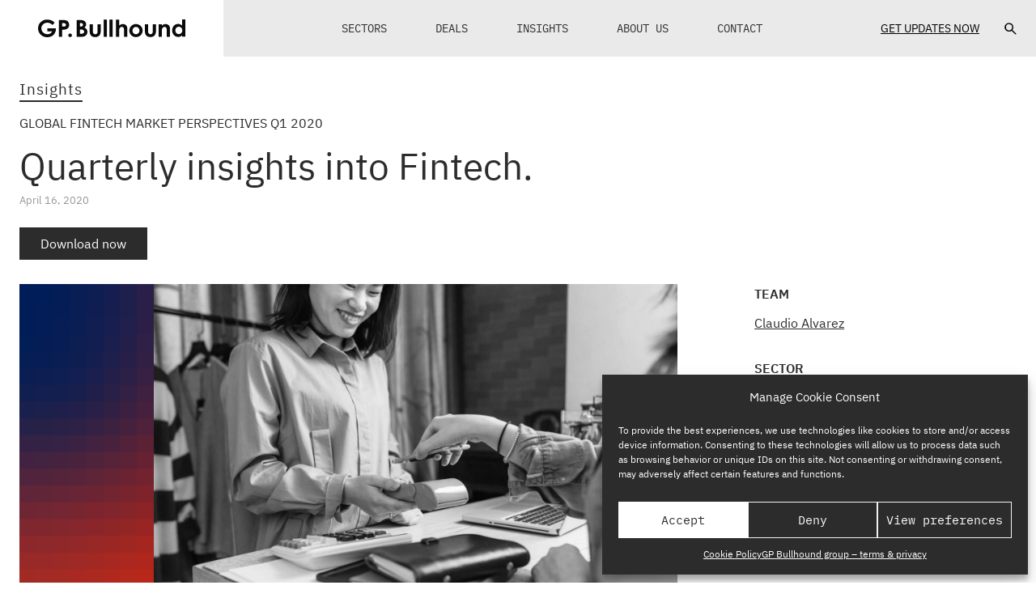

--- FILE ---
content_type: text/html
request_url: https://www.gpbullhound.com/articles/quarterly-insights-into-fintech-q120/
body_size: 29312
content:
<!doctype html>
<html lang="en-EN">
<head><meta charset="UTF-8"><script>if(navigator.userAgent.match(/MSIE|Internet Explorer/i)||navigator.userAgent.match(/Trident\/7\..*?rv:11/i)){var href=document.location.href;if(!href.match(/[?&]nowprocket/)){if(href.indexOf("?")==-1){if(href.indexOf("#")==-1){document.location.href=href+"?nowprocket=1"}else{document.location.href=href.replace("#","?nowprocket=1#")}}else{if(href.indexOf("#")==-1){document.location.href=href+"&nowprocket=1"}else{document.location.href=href.replace("#","&nowprocket=1#")}}}}</script><script>(()=>{class RocketLazyLoadScripts{constructor(){this.v="2.0.4",this.userEvents=["keydown","keyup","mousedown","mouseup","mousemove","mouseover","mouseout","touchmove","touchstart","touchend","touchcancel","wheel","click","dblclick","input"],this.attributeEvents=["onblur","onclick","oncontextmenu","ondblclick","onfocus","onmousedown","onmouseenter","onmouseleave","onmousemove","onmouseout","onmouseover","onmouseup","onmousewheel","onscroll","onsubmit"]}async t(){this.i(),this.o(),/iP(ad|hone)/.test(navigator.userAgent)&&this.h(),this.u(),this.l(this),this.m(),this.k(this),this.p(this),this._(),await Promise.all([this.R(),this.L()]),this.lastBreath=Date.now(),this.S(this),this.P(),this.D(),this.O(),this.M(),await this.C(this.delayedScripts.normal),await this.C(this.delayedScripts.defer),await this.C(this.delayedScripts.async),await this.T(),await this.F(),await this.j(),await this.A(),window.dispatchEvent(new Event("rocket-allScriptsLoaded")),this.everythingLoaded=!0,this.lastTouchEnd&&await new Promise(t=>setTimeout(t,500-Date.now()+this.lastTouchEnd)),this.I(),this.H(),this.U(),this.W()}i(){this.CSPIssue=sessionStorage.getItem("rocketCSPIssue"),document.addEventListener("securitypolicyviolation",t=>{this.CSPIssue||"script-src-elem"!==t.violatedDirective||"data"!==t.blockedURI||(this.CSPIssue=!0,sessionStorage.setItem("rocketCSPIssue",!0))},{isRocket:!0})}o(){window.addEventListener("pageshow",t=>{this.persisted=t.persisted,this.realWindowLoadedFired=!0},{isRocket:!0}),window.addEventListener("pagehide",()=>{this.onFirstUserAction=null},{isRocket:!0})}h(){let t;function e(e){t=e}window.addEventListener("touchstart",e,{isRocket:!0}),window.addEventListener("touchend",function i(o){o.changedTouches[0]&&t.changedTouches[0]&&Math.abs(o.changedTouches[0].pageX-t.changedTouches[0].pageX)<10&&Math.abs(o.changedTouches[0].pageY-t.changedTouches[0].pageY)<10&&o.timeStamp-t.timeStamp<200&&(window.removeEventListener("touchstart",e,{isRocket:!0}),window.removeEventListener("touchend",i,{isRocket:!0}),"INPUT"===o.target.tagName&&"text"===o.target.type||(o.target.dispatchEvent(new TouchEvent("touchend",{target:o.target,bubbles:!0})),o.target.dispatchEvent(new MouseEvent("mouseover",{target:o.target,bubbles:!0})),o.target.dispatchEvent(new PointerEvent("click",{target:o.target,bubbles:!0,cancelable:!0,detail:1,clientX:o.changedTouches[0].clientX,clientY:o.changedTouches[0].clientY})),event.preventDefault()))},{isRocket:!0})}q(t){this.userActionTriggered||("mousemove"!==t.type||this.firstMousemoveIgnored?"keyup"===t.type||"mouseover"===t.type||"mouseout"===t.type||(this.userActionTriggered=!0,this.onFirstUserAction&&this.onFirstUserAction()):this.firstMousemoveIgnored=!0),"click"===t.type&&t.preventDefault(),t.stopPropagation(),t.stopImmediatePropagation(),"touchstart"===this.lastEvent&&"touchend"===t.type&&(this.lastTouchEnd=Date.now()),"click"===t.type&&(this.lastTouchEnd=0),this.lastEvent=t.type,t.composedPath&&t.composedPath()[0].getRootNode()instanceof ShadowRoot&&(t.rocketTarget=t.composedPath()[0]),this.savedUserEvents.push(t)}u(){this.savedUserEvents=[],this.userEventHandler=this.q.bind(this),this.userEvents.forEach(t=>window.addEventListener(t,this.userEventHandler,{passive:!1,isRocket:!0})),document.addEventListener("visibilitychange",this.userEventHandler,{isRocket:!0})}U(){this.userEvents.forEach(t=>window.removeEventListener(t,this.userEventHandler,{passive:!1,isRocket:!0})),document.removeEventListener("visibilitychange",this.userEventHandler,{isRocket:!0}),this.savedUserEvents.forEach(t=>{(t.rocketTarget||t.target).dispatchEvent(new window[t.constructor.name](t.type,t))})}m(){const t="return false",e=Array.from(this.attributeEvents,t=>"data-rocket-"+t),i="["+this.attributeEvents.join("],[")+"]",o="[data-rocket-"+this.attributeEvents.join("],[data-rocket-")+"]",s=(e,i,o)=>{o&&o!==t&&(e.setAttribute("data-rocket-"+i,o),e["rocket"+i]=new Function("event",o),e.setAttribute(i,t))};new MutationObserver(t=>{for(const n of t)"attributes"===n.type&&(n.attributeName.startsWith("data-rocket-")||this.everythingLoaded?n.attributeName.startsWith("data-rocket-")&&this.everythingLoaded&&this.N(n.target,n.attributeName.substring(12)):s(n.target,n.attributeName,n.target.getAttribute(n.attributeName))),"childList"===n.type&&n.addedNodes.forEach(t=>{if(t.nodeType===Node.ELEMENT_NODE)if(this.everythingLoaded)for(const i of[t,...t.querySelectorAll(o)])for(const t of i.getAttributeNames())e.includes(t)&&this.N(i,t.substring(12));else for(const e of[t,...t.querySelectorAll(i)])for(const t of e.getAttributeNames())this.attributeEvents.includes(t)&&s(e,t,e.getAttribute(t))})}).observe(document,{subtree:!0,childList:!0,attributeFilter:[...this.attributeEvents,...e]})}I(){this.attributeEvents.forEach(t=>{document.querySelectorAll("[data-rocket-"+t+"]").forEach(e=>{this.N(e,t)})})}N(t,e){const i=t.getAttribute("data-rocket-"+e);i&&(t.setAttribute(e,i),t.removeAttribute("data-rocket-"+e))}k(t){Object.defineProperty(HTMLElement.prototype,"onclick",{get(){return this.rocketonclick||null},set(e){this.rocketonclick=e,this.setAttribute(t.everythingLoaded?"onclick":"data-rocket-onclick","this.rocketonclick(event)")}})}S(t){function e(e,i){let o=e[i];e[i]=null,Object.defineProperty(e,i,{get:()=>o,set(s){t.everythingLoaded?o=s:e["rocket"+i]=o=s}})}e(document,"onreadystatechange"),e(window,"onload"),e(window,"onpageshow");try{Object.defineProperty(document,"readyState",{get:()=>t.rocketReadyState,set(e){t.rocketReadyState=e},configurable:!0}),document.readyState="loading"}catch(t){console.log("WPRocket DJE readyState conflict, bypassing")}}l(t){this.originalAddEventListener=EventTarget.prototype.addEventListener,this.originalRemoveEventListener=EventTarget.prototype.removeEventListener,this.savedEventListeners=[],EventTarget.prototype.addEventListener=function(e,i,o){o&&o.isRocket||!t.B(e,this)&&!t.userEvents.includes(e)||t.B(e,this)&&!t.userActionTriggered||e.startsWith("rocket-")||t.everythingLoaded?t.originalAddEventListener.call(this,e,i,o):(t.savedEventListeners.push({target:this,remove:!1,type:e,func:i,options:o}),"mouseenter"!==e&&"mouseleave"!==e||t.originalAddEventListener.call(this,e,t.savedUserEvents.push,o))},EventTarget.prototype.removeEventListener=function(e,i,o){o&&o.isRocket||!t.B(e,this)&&!t.userEvents.includes(e)||t.B(e,this)&&!t.userActionTriggered||e.startsWith("rocket-")||t.everythingLoaded?t.originalRemoveEventListener.call(this,e,i,o):t.savedEventListeners.push({target:this,remove:!0,type:e,func:i,options:o})}}J(t,e){this.savedEventListeners=this.savedEventListeners.filter(i=>{let o=i.type,s=i.target||window;return e!==o||t!==s||(this.B(o,s)&&(i.type="rocket-"+o),this.$(i),!1)})}H(){EventTarget.prototype.addEventListener=this.originalAddEventListener,EventTarget.prototype.removeEventListener=this.originalRemoveEventListener,this.savedEventListeners.forEach(t=>this.$(t))}$(t){t.remove?this.originalRemoveEventListener.call(t.target,t.type,t.func,t.options):this.originalAddEventListener.call(t.target,t.type,t.func,t.options)}p(t){let e;function i(e){return t.everythingLoaded?e:e.split(" ").map(t=>"load"===t||t.startsWith("load.")?"rocket-jquery-load":t).join(" ")}function o(o){function s(e){const s=o.fn[e];o.fn[e]=o.fn.init.prototype[e]=function(){return this[0]===window&&t.userActionTriggered&&("string"==typeof arguments[0]||arguments[0]instanceof String?arguments[0]=i(arguments[0]):"object"==typeof arguments[0]&&Object.keys(arguments[0]).forEach(t=>{const e=arguments[0][t];delete arguments[0][t],arguments[0][i(t)]=e})),s.apply(this,arguments),this}}if(o&&o.fn&&!t.allJQueries.includes(o)){const e={DOMContentLoaded:[],"rocket-DOMContentLoaded":[]};for(const t in e)document.addEventListener(t,()=>{e[t].forEach(t=>t())},{isRocket:!0});o.fn.ready=o.fn.init.prototype.ready=function(i){function s(){parseInt(o.fn.jquery)>2?setTimeout(()=>i.bind(document)(o)):i.bind(document)(o)}return"function"==typeof i&&(t.realDomReadyFired?!t.userActionTriggered||t.fauxDomReadyFired?s():e["rocket-DOMContentLoaded"].push(s):e.DOMContentLoaded.push(s)),o([])},s("on"),s("one"),s("off"),t.allJQueries.push(o)}e=o}t.allJQueries=[],o(window.jQuery),Object.defineProperty(window,"jQuery",{get:()=>e,set(t){o(t)}})}P(){const t=new Map;document.write=document.writeln=function(e){const i=document.currentScript,o=document.createRange(),s=i.parentElement;let n=t.get(i);void 0===n&&(n=i.nextSibling,t.set(i,n));const c=document.createDocumentFragment();o.setStart(c,0),c.appendChild(o.createContextualFragment(e)),s.insertBefore(c,n)}}async R(){return new Promise(t=>{this.userActionTriggered?t():this.onFirstUserAction=t})}async L(){return new Promise(t=>{document.addEventListener("DOMContentLoaded",()=>{this.realDomReadyFired=!0,t()},{isRocket:!0})})}async j(){return this.realWindowLoadedFired?Promise.resolve():new Promise(t=>{window.addEventListener("load",t,{isRocket:!0})})}M(){this.pendingScripts=[];this.scriptsMutationObserver=new MutationObserver(t=>{for(const e of t)e.addedNodes.forEach(t=>{"SCRIPT"!==t.tagName||t.noModule||t.isWPRocket||this.pendingScripts.push({script:t,promise:new Promise(e=>{const i=()=>{const i=this.pendingScripts.findIndex(e=>e.script===t);i>=0&&this.pendingScripts.splice(i,1),e()};t.addEventListener("load",i,{isRocket:!0}),t.addEventListener("error",i,{isRocket:!0}),setTimeout(i,1e3)})})})}),this.scriptsMutationObserver.observe(document,{childList:!0,subtree:!0})}async F(){await this.X(),this.pendingScripts.length?(await this.pendingScripts[0].promise,await this.F()):this.scriptsMutationObserver.disconnect()}D(){this.delayedScripts={normal:[],async:[],defer:[]},document.querySelectorAll("script[type$=rocketlazyloadscript]").forEach(t=>{t.hasAttribute("data-rocket-src")?t.hasAttribute("async")&&!1!==t.async?this.delayedScripts.async.push(t):t.hasAttribute("defer")&&!1!==t.defer||"module"===t.getAttribute("data-rocket-type")?this.delayedScripts.defer.push(t):this.delayedScripts.normal.push(t):this.delayedScripts.normal.push(t)})}async _(){await this.L();let t=[];document.querySelectorAll("script[type$=rocketlazyloadscript][data-rocket-src]").forEach(e=>{let i=e.getAttribute("data-rocket-src");if(i&&!i.startsWith("data:")){i.startsWith("//")&&(i=location.protocol+i);try{const o=new URL(i).origin;o!==location.origin&&t.push({src:o,crossOrigin:e.crossOrigin||"module"===e.getAttribute("data-rocket-type")})}catch(t){}}}),t=[...new Map(t.map(t=>[JSON.stringify(t),t])).values()],this.Y(t,"preconnect")}async G(t){if(await this.K(),!0!==t.noModule||!("noModule"in HTMLScriptElement.prototype))return new Promise(e=>{let i;function o(){(i||t).setAttribute("data-rocket-status","executed"),e()}try{if(navigator.userAgent.includes("Firefox/")||""===navigator.vendor||this.CSPIssue)i=document.createElement("script"),[...t.attributes].forEach(t=>{let e=t.nodeName;"type"!==e&&("data-rocket-type"===e&&(e="type"),"data-rocket-src"===e&&(e="src"),i.setAttribute(e,t.nodeValue))}),t.text&&(i.text=t.text),t.nonce&&(i.nonce=t.nonce),i.hasAttribute("src")?(i.addEventListener("load",o,{isRocket:!0}),i.addEventListener("error",()=>{i.setAttribute("data-rocket-status","failed-network"),e()},{isRocket:!0}),setTimeout(()=>{i.isConnected||e()},1)):(i.text=t.text,o()),i.isWPRocket=!0,t.parentNode.replaceChild(i,t);else{const i=t.getAttribute("data-rocket-type"),s=t.getAttribute("data-rocket-src");i?(t.type=i,t.removeAttribute("data-rocket-type")):t.removeAttribute("type"),t.addEventListener("load",o,{isRocket:!0}),t.addEventListener("error",i=>{this.CSPIssue&&i.target.src.startsWith("data:")?(console.log("WPRocket: CSP fallback activated"),t.removeAttribute("src"),this.G(t).then(e)):(t.setAttribute("data-rocket-status","failed-network"),e())},{isRocket:!0}),s?(t.fetchPriority="high",t.removeAttribute("data-rocket-src"),t.src=s):t.src="data:text/javascript;base64,"+window.btoa(unescape(encodeURIComponent(t.text)))}}catch(i){t.setAttribute("data-rocket-status","failed-transform"),e()}});t.setAttribute("data-rocket-status","skipped")}async C(t){const e=t.shift();return e?(e.isConnected&&await this.G(e),this.C(t)):Promise.resolve()}O(){this.Y([...this.delayedScripts.normal,...this.delayedScripts.defer,...this.delayedScripts.async],"preload")}Y(t,e){this.trash=this.trash||[];let i=!0;var o=document.createDocumentFragment();t.forEach(t=>{const s=t.getAttribute&&t.getAttribute("data-rocket-src")||t.src;if(s&&!s.startsWith("data:")){const n=document.createElement("link");n.href=s,n.rel=e,"preconnect"!==e&&(n.as="script",n.fetchPriority=i?"high":"low"),t.getAttribute&&"module"===t.getAttribute("data-rocket-type")&&(n.crossOrigin=!0),t.crossOrigin&&(n.crossOrigin=t.crossOrigin),t.integrity&&(n.integrity=t.integrity),t.nonce&&(n.nonce=t.nonce),o.appendChild(n),this.trash.push(n),i=!1}}),document.head.appendChild(o)}W(){this.trash.forEach(t=>t.remove())}async T(){try{document.readyState="interactive"}catch(t){}this.fauxDomReadyFired=!0;try{await this.K(),this.J(document,"readystatechange"),document.dispatchEvent(new Event("rocket-readystatechange")),await this.K(),document.rocketonreadystatechange&&document.rocketonreadystatechange(),await this.K(),this.J(document,"DOMContentLoaded"),document.dispatchEvent(new Event("rocket-DOMContentLoaded")),await this.K(),this.J(window,"DOMContentLoaded"),window.dispatchEvent(new Event("rocket-DOMContentLoaded"))}catch(t){console.error(t)}}async A(){try{document.readyState="complete"}catch(t){}try{await this.K(),this.J(document,"readystatechange"),document.dispatchEvent(new Event("rocket-readystatechange")),await this.K(),document.rocketonreadystatechange&&document.rocketonreadystatechange(),await this.K(),this.J(window,"load"),window.dispatchEvent(new Event("rocket-load")),await this.K(),window.rocketonload&&window.rocketonload(),await this.K(),this.allJQueries.forEach(t=>t(window).trigger("rocket-jquery-load")),await this.K(),this.J(window,"pageshow");const t=new Event("rocket-pageshow");t.persisted=this.persisted,window.dispatchEvent(t),await this.K(),window.rocketonpageshow&&window.rocketonpageshow({persisted:this.persisted})}catch(t){console.error(t)}}async K(){Date.now()-this.lastBreath>45&&(await this.X(),this.lastBreath=Date.now())}async X(){return document.hidden?new Promise(t=>setTimeout(t)):new Promise(t=>requestAnimationFrame(t))}B(t,e){return e===document&&"readystatechange"===t||(e===document&&"DOMContentLoaded"===t||(e===window&&"DOMContentLoaded"===t||(e===window&&"load"===t||e===window&&"pageshow"===t)))}static run(){(new RocketLazyLoadScripts).t()}}RocketLazyLoadScripts.run()})();</script>
	
	<meta name="viewport" content="width=device-width, initial-scale=1">
	<title>Quarterly insights into Fintech. &#x2d; GP Bullhound</title>
	<style>img:is([sizes="auto" i], [sizes^="auto," i]) { contain-intrinsic-size: 3000px 1500px }</style>
	<style type="text/css">/* ibm-plex-mono-regular - latin */
@font-face {
    font-family: 'IBM Plex Mono';
    font-style: normal;
    font-weight: 400;
    font-display: swap;
    src: url('https://www.gpbullhound.com/app/themes/gpbullhound/assets/fonts/ibm-plex-mono/ibm-plex-mono-v12-latin-regular.eot');
    /* IE9 Compat Modes */
    src: local(''),
        url('https://www.gpbullhound.com/app/themes/gpbullhound/assets/fonts/ibm-plex-mono/ibm-plex-mono-v12-latin-regular.eot?#iefix') format('embedded-opentype'),
        /* IE6-IE8 */
        url('https://www.gpbullhound.com/app/themes/gpbullhound/assets/fonts/ibm-plex-mono/ibm-plex-mono-v12-latin-regular.woff2') format('woff2'),
        /* Super Modern Browsers */
        url('https://www.gpbullhound.com/app/themes/gpbullhound/assets/fonts/ibm-plex-mono/ibm-plex-mono-v12-latin-regular.woff') format('woff'),
        /* Modern Browsers */
        url('https://www.gpbullhound.com/app/themes/gpbullhound/assets/fonts/ibm-plex-mono/ibm-plex-mono-v12-latin-regular.ttf') format('truetype'),
        /* Safari, Android, iOS */
        url('https://www.gpbullhound.com/app/themes/gpbullhound/assets/fonts/ibm-plex-mono/ibm-plex-mono-v12-latin-regular.svg#IBMPlexMono') format('svg');
        /* Legacy iOS */
}

/* ibm-plex-mono-600 - latin */
@font-face {
    font-family: 'IBM Plex Mono';
    font-style: normal;
    font-weight: 600;
    font-display: swap;
    src: url('https://www.gpbullhound.com/app/themes/gpbullhound/assets/fonts/ibm-plex-mono/ibm-plex-mono-v12-latin-600.eot');
    /* IE9 Compat Modes */
    src: local(''),
        url('https://www.gpbullhound.com/app/themes/gpbullhound/assets/fonts/ibm-plex-mono/ibm-plex-mono-v12-latin-600.eot?#iefix') format('embedded-opentype'),
        /* IE6-IE8 */
        url('https://www.gpbullhound.com/app/themes/gpbullhound/assets/fonts/ibm-plex-mono/ibm-plex-mono-v12-latin-600.woff2') format('woff2'),
        /* Super Modern Browsers */
        url('https://www.gpbullhound.com/app/themes/gpbullhound/assets/fonts/ibm-plex-mono/ibm-plex-mono-v12-latin-600.woff') format('woff'),
        /* Modern Browsers */
        url('https://www.gpbullhound.com/app/themes/gpbullhound/assets/fonts/ibm-plex-mono/ibm-plex-mono-v12-latin-600.ttf') format('truetype'),
        /* Safari, Android, iOS */
        url('https://www.gpbullhound.com/app/themes/gpbullhound/assets/fonts/ibm-plex-mono/ibm-plex-mono-v12-latin-600.svg#IBMPlexMono') format('svg');
        /* Legacy iOS */
}

/* ibm-plex-sans-light - latin */
@font-face {
    font-family: 'IBM Plex Sans';
    font-style: normal;
    font-weight: 300;
    font-display: swap;
    src: url('https://www.gpbullhound.com/app/themes/gpbullhound/assets/fonts/ibm-plex-sans/ibm-plex-sans-v14-latin-300.woff2') format('woff2');
}

/* ibm-plex-sans-regular - latin */
@font-face {
    font-family: 'IBM Plex Sans';
    font-style: normal;
    font-weight: 400;
    font-display: swap;
    src: url('https://www.gpbullhound.com/app/themes/gpbullhound/assets/fonts/ibm-plex-sans/ibm-plex-sans-v14-latin-regular.eot');
    /* IE9 Compat Modes */
    src: local(''),
        url('https://www.gpbullhound.com/app/themes/gpbullhound/assets/fonts/ibm-plex-sans/ibm-plex-sans-v14-latin-regular.eot?#iefix') format('embedded-opentype'),
        /* IE6-IE8 */
        url('https://www.gpbullhound.com/app/themes/gpbullhound/assets/fonts/ibm-plex-sans/ibm-plex-sans-v14-latin-regular.woff2') format('woff2'),
        /* Super Modern Browsers */
        url('https://www.gpbullhound.com/app/themes/gpbullhound/assets/fonts/ibm-plex-sans/ibm-plex-sans-v14-latin-regular.woff') format('woff'),
        /* Modern Browsers */
        url('https://www.gpbullhound.com/app/themes/gpbullhound/assets/fonts/ibm-plex-sans/ibm-plex-sans-v14-latin-regular.ttf') format('truetype'),
        /* Safari, Android, iOS */
        url('https://www.gpbullhound.com/app/themes/gpbullhound/assets/fonts/ibm-plex-sans/ibm-plex-sans-v14-latin-regular.svg#IBMPlexSans') format('svg');
        /* Legacy iOS */
}

/* ibm-plex-sans-600 - latin */
@font-face {
    font-family: 'IBM Plex Sans';
    font-style: normal;
    font-weight: 600;
    font-display: swap;
    src: url('https://www.gpbullhound.com/app/themes/gpbullhound/assets/fonts/ibm-plex-sans/ibm-plex-sans-v14-latin-600.eot');
    /* IE9 Compat Modes */
    src: local(''),
        url('https://www.gpbullhound.com/app/themes/gpbullhound/assets/fonts/ibm-plex-sans/ibm-plex-sans-v14-latin-600.eot?#iefix') format('embedded-opentype'),
        /* IE6-IE8 */
        url('https://www.gpbullhound.com/app/themes/gpbullhound/assets/fonts/ibm-plex-sans/ibm-plex-sans-v14-latin-600.woff2') format('woff2'),
        /* Super Modern Browsers */
        url('https://www.gpbullhound.com/app/themes/gpbullhound/assets/fonts/ibm-plex-sans/ibm-plex-sans-v14-latin-600.woff') format('woff'),
        /* Modern Browsers */
        url('https://www.gpbullhound.com/app/themes/gpbullhound/assets/fonts/ibm-plex-sans/ibm-plex-sans-v14-latin-600.ttf') format('truetype'),
        /* Safari, Android, iOS */
        url('https://www.gpbullhound.com/app/themes/gpbullhound/assets/fonts/ibm-plex-sans/ibm-plex-sans-v14-latin-600.svg#IBMPlexSans') format('svg');
        /* Legacy iOS */
}
</style><style type="text/css">/* ibm-plex-mono-regular - latin */
@font-face {
    font-family: 'IBM Plex Mono';
    font-style: normal;
    font-weight: 400;
    font-display: swap;
    src: url('https://www.gpbullhound.com/app/themes/gpbullhound/assets/fonts/ibm-plex-mono/ibm-plex-mono-v12-latin-regular.eot');
    /* IE9 Compat Modes */
    src: local(''),
        url('https://www.gpbullhound.com/app/themes/gpbullhound/assets/fonts/ibm-plex-mono/ibm-plex-mono-v12-latin-regular.eot?#iefix') format('embedded-opentype'),
        /* IE6-IE8 */
        url('https://www.gpbullhound.com/app/themes/gpbullhound/assets/fonts/ibm-plex-mono/ibm-plex-mono-v12-latin-regular.woff2') format('woff2'),
        /* Super Modern Browsers */
        url('https://www.gpbullhound.com/app/themes/gpbullhound/assets/fonts/ibm-plex-mono/ibm-plex-mono-v12-latin-regular.woff') format('woff'),
        /* Modern Browsers */
        url('https://www.gpbullhound.com/app/themes/gpbullhound/assets/fonts/ibm-plex-mono/ibm-plex-mono-v12-latin-regular.ttf') format('truetype'),
        /* Safari, Android, iOS */
        url('https://www.gpbullhound.com/app/themes/gpbullhound/assets/fonts/ibm-plex-mono/ibm-plex-mono-v12-latin-regular.svg#IBMPlexMono') format('svg');
        /* Legacy iOS */
}

/* ibm-plex-mono-600 - latin */
@font-face {
    font-family: 'IBM Plex Mono';
    font-style: normal;
    font-weight: 600;
    font-display: swap;
    src: url('https://www.gpbullhound.com/app/themes/gpbullhound/assets/fonts/ibm-plex-mono/ibm-plex-mono-v12-latin-600.eot');
    /* IE9 Compat Modes */
    src: local(''),
        url('https://www.gpbullhound.com/app/themes/gpbullhound/assets/fonts/ibm-plex-mono/ibm-plex-mono-v12-latin-600.eot?#iefix') format('embedded-opentype'),
        /* IE6-IE8 */
        url('https://www.gpbullhound.com/app/themes/gpbullhound/assets/fonts/ibm-plex-mono/ibm-plex-mono-v12-latin-600.woff2') format('woff2'),
        /* Super Modern Browsers */
        url('https://www.gpbullhound.com/app/themes/gpbullhound/assets/fonts/ibm-plex-mono/ibm-plex-mono-v12-latin-600.woff') format('woff'),
        /* Modern Browsers */
        url('https://www.gpbullhound.com/app/themes/gpbullhound/assets/fonts/ibm-plex-mono/ibm-plex-mono-v12-latin-600.ttf') format('truetype'),
        /* Safari, Android, iOS */
        url('https://www.gpbullhound.com/app/themes/gpbullhound/assets/fonts/ibm-plex-mono/ibm-plex-mono-v12-latin-600.svg#IBMPlexMono') format('svg');
        /* Legacy iOS */
}

/* ibm-plex-sans-light - latin */
@font-face {
    font-family: 'IBM Plex Sans';
    font-style: normal;
    font-weight: 300;
    font-display: swap;
    src: url('https://www.gpbullhound.com/app/themes/gpbullhound/assets/fonts/ibm-plex-sans/ibm-plex-sans-v14-latin-300.woff2') format('woff2');
}

/* ibm-plex-sans-regular - latin */
@font-face {
    font-family: 'IBM Plex Sans';
    font-style: normal;
    font-weight: 400;
    font-display: swap;
    src: url('https://www.gpbullhound.com/app/themes/gpbullhound/assets/fonts/ibm-plex-sans/ibm-plex-sans-v14-latin-regular.eot');
    /* IE9 Compat Modes */
    src: local(''),
        url('https://www.gpbullhound.com/app/themes/gpbullhound/assets/fonts/ibm-plex-sans/ibm-plex-sans-v14-latin-regular.eot?#iefix') format('embedded-opentype'),
        /* IE6-IE8 */
        url('https://www.gpbullhound.com/app/themes/gpbullhound/assets/fonts/ibm-plex-sans/ibm-plex-sans-v14-latin-regular.woff2') format('woff2'),
        /* Super Modern Browsers */
        url('https://www.gpbullhound.com/app/themes/gpbullhound/assets/fonts/ibm-plex-sans/ibm-plex-sans-v14-latin-regular.woff') format('woff'),
        /* Modern Browsers */
        url('https://www.gpbullhound.com/app/themes/gpbullhound/assets/fonts/ibm-plex-sans/ibm-plex-sans-v14-latin-regular.ttf') format('truetype'),
        /* Safari, Android, iOS */
        url('https://www.gpbullhound.com/app/themes/gpbullhound/assets/fonts/ibm-plex-sans/ibm-plex-sans-v14-latin-regular.svg#IBMPlexSans') format('svg');
        /* Legacy iOS */
}

/* ibm-plex-sans-600 - latin */
@font-face {
    font-family: 'IBM Plex Sans';
    font-style: normal;
    font-weight: 600;
    font-display: swap;
    src: url('https://www.gpbullhound.com/app/themes/gpbullhound/assets/fonts/ibm-plex-sans/ibm-plex-sans-v14-latin-600.eot');
    /* IE9 Compat Modes */
    src: local(''),
        url('https://www.gpbullhound.com/app/themes/gpbullhound/assets/fonts/ibm-plex-sans/ibm-plex-sans-v14-latin-600.eot?#iefix') format('embedded-opentype'),
        /* IE6-IE8 */
        url('https://www.gpbullhound.com/app/themes/gpbullhound/assets/fonts/ibm-plex-sans/ibm-plex-sans-v14-latin-600.woff2') format('woff2'),
        /* Super Modern Browsers */
        url('https://www.gpbullhound.com/app/themes/gpbullhound/assets/fonts/ibm-plex-sans/ibm-plex-sans-v14-latin-600.woff') format('woff'),
        /* Modern Browsers */
        url('https://www.gpbullhound.com/app/themes/gpbullhound/assets/fonts/ibm-plex-sans/ibm-plex-sans-v14-latin-600.ttf') format('truetype'),
        /* Safari, Android, iOS */
        url('https://www.gpbullhound.com/app/themes/gpbullhound/assets/fonts/ibm-plex-sans/ibm-plex-sans-v14-latin-600.svg#IBMPlexSans') format('svg');
        /* Legacy iOS */
}
</style>
<!-- The SEO Framework by Sybre Waaijer -->
<meta name="robots" content="max-snippet:-1,max-image-preview:large,max-video-preview:-1" />
<link rel="canonical" href="https://www.gpbullhound.com/articles/quarterly-insights-into-fintech-q120/" />
<meta name="description" content="Enquiries For enquiries, please contact Claudio Alvarez, Partner, at claudio.alvarez@gpbullhound.com About GP Bullhound GP Bullhound is a leading technology&#8230;" />
<meta name="theme-color" content="#cc0605" />
<meta property="og:type" content="article" />
<meta property="og:locale" content="en_GB" />
<meta property="og:site_name" content="GP Bullhound" />
<meta property="og:title" content="Quarterly insights into Fintech." />
<meta property="og:description" content="Enquiries For enquiries, please contact Claudio Alvarez, Partner, at claudio.alvarez@gpbullhound.com About GP Bullhound GP Bullhound is a leading technology advisory and investment firm&#8230;" />
<meta property="og:url" content="https://www.gpbullhound.com/articles/quarterly-insights-into-fintech-q120/" />
<meta property="og:image" content="https://www.gpbullhound.com/uploads/2020/04/Fintech.jpg" />
<meta property="og:image:width" content="1731" />
<meta property="og:image:height" content="1156" />
<meta property="article:published_time" content="2020-04-16T15:43:00+00:00" />
<meta property="article:modified_time" content="2025-09-05T08:52:19+00:00" />
<meta name="twitter:card" content="summary_large_image" />
<meta name="twitter:title" content="Quarterly insights into Fintech." />
<meta name="twitter:description" content="Enquiries For enquiries, please contact Claudio Alvarez, Partner, at claudio.alvarez@gpbullhound.com About GP Bullhound GP Bullhound is a leading technology advisory and investment firm&#8230;" />
<meta name="twitter:image" content="https://www.gpbullhound.com/uploads/2020/04/Fintech.jpg" />
<script type="application/ld+json">{"@context":"https://schema.org","@graph":[{"@type":"WebSite","@id":"https://www.gpbullhound.com/#/schema/WebSite","url":"https://www.gpbullhound.com/","name":"GP Bullhound","description":"Bullish on Brilliance","inLanguage":"en-EN","potentialAction":{"@type":"SearchAction","target":{"@type":"EntryPoint","urlTemplate":"https://www.gpbullhound.com/search/{search_term_string}/"},"query-input":"required name=search_term_string"},"publisher":{"@type":"Organization","@id":"https://www.gpbullhound.com/#/schema/Organization","name":"GP Bullhound","url":"https://www.gpbullhound.com/","logo":{"@type":"ImageObject","url":"https://www.gpbullhound.com/uploads/2023/03/cropped-cropped-android-chrome-512x512-1-32x32-1.png","contentUrl":"https://www.gpbullhound.com/uploads/2023/03/cropped-cropped-android-chrome-512x512-1-32x32-1.png","width":512,"height":512,"contentSize":"3073"}}},{"@type":"WebPage","@id":"https://www.gpbullhound.com/articles/quarterly-insights-into-fintech-q120/","url":"https://www.gpbullhound.com/articles/quarterly-insights-into-fintech-q120/","name":"Quarterly insights into Fintech. &#x2d; GP Bullhound","description":"Enquiries For enquiries, please contact Claudio Alvarez, Partner, at claudio.alvarez@gpbullhound.com About GP Bullhound GP Bullhound is a leading technology&#8230;","inLanguage":"en-EN","isPartOf":{"@id":"https://www.gpbullhound.com/#/schema/WebSite"},"breadcrumb":{"@type":"BreadcrumbList","@id":"https://www.gpbullhound.com/#/schema/BreadcrumbList","itemListElement":[{"@type":"ListItem","position":1,"item":"https://www.gpbullhound.com/","name":"GP Bullhound"},{"@type":"ListItem","position":2,"item":"https://www.gpbullhound.com/category/insights/","name":"Category: Insights"},{"@type":"ListItem","position":3,"name":"Quarterly insights into Fintech."}]},"potentialAction":{"@type":"ReadAction","target":"https://www.gpbullhound.com/articles/quarterly-insights-into-fintech-q120/"},"datePublished":"2020-04-16T15:43:00+00:00","dateModified":"2025-09-05T08:52:19+00:00"}]}</script>
<!-- / The SEO Framework by Sybre Waaijer | 8.16ms meta | 5.42ms boot -->

<link rel='dns-prefetch' href='//www.gpbullhound.com' />

<link data-minify="1" rel='stylesheet' id='bootstrap-css' href='https://www.gpbullhound.com/app/cache/min/1/app/themes/cabb-theme/assets/lib/bootstrap/bootstrap.css?ver=1768331812' type='text/css' media='all' />
<style id='bootstrap-inline-css' type='text/css'>
:root {
			--bs-blue: #0d6efd;
			--bs-indigo: #6610f2;
			--bs-purple: #6f42c1;
			--bs-pink: #d63384;
			--bs-red: #dc3545;
			--bs-orange: #fd7e14;
			--bs-yellow: #ffc107;
			--bs-green: #198754;
			--bs-teal: #20c997;
			--bs-cyan: #0dcaf0;
			--bs-black: #000;
			--bs-white: #fff;
			--bs-gray: #6c757d;
			--bs-gray-dark: #343a40;
			--bs-gray-100: #f8f9fa;
			--bs-gray-200: #e9ecef;
			--bs-gray-300: #dee2e6;
			--bs-gray-400: #ced4da;
			--bs-gray-500: #adb5bd;
			--bs-gray-600: #6c757d;
			--bs-gray-700: #495057;
			--bs-gray-800: #343a40;
			--bs-gray-900: #212529;
			--bs-primary: #0d6efd;
			--bs-secondary: #0d6efd;
			--bs-success: #198754;
			--bs-info: #0dcaf0;
			--bs-warning: #ffc107;
			--bs-danger: #dc3545;
			--bs-light: #f8f9fa;
			--bs-dark: #212529;
			--bs-primary-rgb: 13,110,253;
			--bs-secondary-rgb: 13,110,253;
			--bs-success-rgb: 25, 135, 84;
			--bs-info-rgb: 13, 202, 240;
			--bs-warning-rgb: 255, 193, 7;
			--bs-danger-rgb: 220, 53, 69;
			--bs-light-rgb: 248,249,250;
			--bs-dark-rgb: 33,37,41;
			--bs-white-rgb: 255, 255, 255;
			--bs-black-rgb: 0, 0, 0;
			--bs-body-color-rgb: 44,44,44;
			--bs-body-bg-rgb: 255,255,255;
			--bs-font-sans-serif: system-ui, -apple-system, "Segoe UI", Roboto, "Helvetica Neue", "Noto Sans", "Liberation Sans", Arial, sans-serif, "Apple Color Emoji", "Segoe UI Emoji", "Segoe UI Symbol", "Noto Color Emoji";
			--bs-font-monospace: SFMono-Regular, Menlo, Monaco, Consolas, "Liberation Mono", "Courier New", monospace;
			--bs-gradient: linear-gradient(180deg, rgba(255, 255, 255, 0.15), rgba(255, 255, 255, 0));
			--bs-body-font-family: IBM Plex Sans, var(--bs-font-sans-serif);
			--bs-body-font-size: 1rem;
			--bs-body-font-weight: 400;
			--bs-body-line-height: 1.7;
			--bs-body-color: #2C2C2C;
			--bs-body-bg: #ffffff;
			--bs-border-width: 1px;
			--bs-border-style: solid;
			--bs-border-color: #dee2e6;
			--bs-border-color-translucent: rgba(0, 0, 0, 0.175);
			--bs-border-radius: 0.375rem;
			--bs-border-radius-sm: 0.25rem;
			--bs-border-radius-lg: 0.5rem;
			--bs-border-radius-xl: 1rem;
			--bs-border-radius-2xl: 2rem;
			--bs-border-radius-pill: 50rem;
			--bs-link-color: var(--text-black);
			--bs-link-hover-color: var(--text-black);
			--bs-code-color: #d63384;
			--bs-highlight-bg: #fff3cd;
		  }

		  .navbar {
			--bs-navbar-padding-x: 0;
			--bs-navbar-padding-y: 1.5rem;
			--bs-navbar-color: rgba(var(--bs-primary-rgb), 0.55);
			--bs-navbar-hover-color: rgba(var(--bs-primary-rgb), 1);
			--bs-navbar-disabled-color: rgba(var(--bs-primary-rgb), 0.3);
			--bs-navbar-active-color: rgba(var(--bs-primary-rgb), 1);
			--bs-navbar-brand-padding-y: 0.3125rem;
			--bs-navbar-brand-margin-end: 1rem;
			--bs-navbar-brand-font-size: 1.25rem;
			--bs-navbar-brand-color: rgba(var(--bs-primary-rgb), 0.9);
			--bs-navbar-brand-hover-color: rgba(var(--bs-primary-rgb), 0.9);
			--bs-navbar-nav-link-padding-x: 0.5rem;
			--bs-navbar-toggler-padding-y: 0.25rem;
			--bs-navbar-toggler-padding-x: 0.75rem;
			--bs-navbar-toggler-font-size: 1.25rem;
			--bs-navbar-toggler-icon-bg: url("data:image/svg+xml,%3csvg xmlns='http://www.w3.org/2000/svg' viewBox='0 0 30 30'%3e%3cpath stroke='rgba%280, 7, 63, 1%29' stroke-linecap='round' stroke-miterlimit='10' stroke-width='2' d='M4 7h22M4 15h22M4 23h22'/%3e%3c/svg%3e");
			--bs-navbar-toggler-border-color: rgba(var(--bs-primary-rgb), 0.1);
			--bs-navbar-toggler-border-radius: 0.375rem;
			--bs-navbar-toggler-focus-width: 0.25rem;
			--bs-navbar-toggler-transition: box-shadow 0.15s ease-in-out;
		}
</style>
<link data-minify="1" rel='stylesheet' id='hubspot-form-css' href='https://www.gpbullhound.com/app/cache/min/1/app/themes/gpbullhound/assets/css/hubspot-form.css?ver=1768331812' type='text/css' media='all' />
<link data-minify="1" rel='stylesheet' id='multimedia-popup-css' href='https://www.gpbullhound.com/app/cache/min/1/app/themes/gpbullhound/assets/css/multimedia-popup.css?ver=1768331812' type='text/css' media='all' />
<link data-minify="1" rel='stylesheet' id='nice-select-css' href='https://www.gpbullhound.com/app/cache/min/1/app/themes/gpbullhound/assets/css/plugins/nice-select.css?ver=1768331812' type='text/css' media='all' />
<link data-minify="1" rel='stylesheet' id='articles-css' href='https://www.gpbullhound.com/app/cache/min/1/app/themes/gpbullhound/assets/css/articles.css?ver=1768331812' type='text/css' media='all' />
<style id='wp-emoji-styles-inline-css' type='text/css'>

	img.wp-smiley, img.emoji {
		display: inline !important;
		border: none !important;
		box-shadow: none !important;
		height: 1em !important;
		width: 1em !important;
		margin: 0 0.07em !important;
		vertical-align: -0.1em !important;
		background: none !important;
		padding: 0 !important;
	}
</style>
<link rel='stylesheet' id='wp-block-library-css' href='https://www.gpbullhound.com/wp/wp-includes/css/dist/block-library/style.min.css?ver=6.8.3' type='text/css' media='all' />
<style id='wp-block-library-theme-inline-css' type='text/css'>
.wp-block-audio :where(figcaption){color:#555;font-size:13px;text-align:center}.is-dark-theme .wp-block-audio :where(figcaption){color:#ffffffa6}.wp-block-audio{margin:0 0 1em}.wp-block-code{border:1px solid #ccc;border-radius:4px;font-family:Menlo,Consolas,monaco,monospace;padding:.8em 1em}.wp-block-embed :where(figcaption){color:#555;font-size:13px;text-align:center}.is-dark-theme .wp-block-embed :where(figcaption){color:#ffffffa6}.wp-block-embed{margin:0 0 1em}.blocks-gallery-caption{color:#555;font-size:13px;text-align:center}.is-dark-theme .blocks-gallery-caption{color:#ffffffa6}:root :where(.wp-block-image figcaption){color:#555;font-size:13px;text-align:center}.is-dark-theme :root :where(.wp-block-image figcaption){color:#ffffffa6}.wp-block-image{margin:0 0 1em}.wp-block-pullquote{border-bottom:4px solid;border-top:4px solid;color:currentColor;margin-bottom:1.75em}.wp-block-pullquote cite,.wp-block-pullquote footer,.wp-block-pullquote__citation{color:currentColor;font-size:.8125em;font-style:normal;text-transform:uppercase}.wp-block-quote{border-left:.25em solid;margin:0 0 1.75em;padding-left:1em}.wp-block-quote cite,.wp-block-quote footer{color:currentColor;font-size:.8125em;font-style:normal;position:relative}.wp-block-quote:where(.has-text-align-right){border-left:none;border-right:.25em solid;padding-left:0;padding-right:1em}.wp-block-quote:where(.has-text-align-center){border:none;padding-left:0}.wp-block-quote.is-large,.wp-block-quote.is-style-large,.wp-block-quote:where(.is-style-plain){border:none}.wp-block-search .wp-block-search__label{font-weight:700}.wp-block-search__button{border:1px solid #ccc;padding:.375em .625em}:where(.wp-block-group.has-background){padding:1.25em 2.375em}.wp-block-separator.has-css-opacity{opacity:.4}.wp-block-separator{border:none;border-bottom:2px solid;margin-left:auto;margin-right:auto}.wp-block-separator.has-alpha-channel-opacity{opacity:1}.wp-block-separator:not(.is-style-wide):not(.is-style-dots){width:100px}.wp-block-separator.has-background:not(.is-style-dots){border-bottom:none;height:1px}.wp-block-separator.has-background:not(.is-style-wide):not(.is-style-dots){height:2px}.wp-block-table{margin:0 0 1em}.wp-block-table td,.wp-block-table th{word-break:normal}.wp-block-table :where(figcaption){color:#555;font-size:13px;text-align:center}.is-dark-theme .wp-block-table :where(figcaption){color:#ffffffa6}.wp-block-video :where(figcaption){color:#555;font-size:13px;text-align:center}.is-dark-theme .wp-block-video :where(figcaption){color:#ffffffa6}.wp-block-video{margin:0 0 1em}:root :where(.wp-block-template-part.has-background){margin-bottom:0;margin-top:0;padding:1.25em 2.375em}
</style>
<link rel='stylesheet' id='acf-menu-style-css' href='https://www.gpbullhound.com/app/themes/gpbullhound/blocks/menu/menu.css?ver=6.8.3' type='text/css' media='all' />
<style id='global-styles-inline-css' type='text/css'>
:root{--wp--preset--aspect-ratio--square: 1;--wp--preset--aspect-ratio--4-3: 4/3;--wp--preset--aspect-ratio--3-4: 3/4;--wp--preset--aspect-ratio--3-2: 3/2;--wp--preset--aspect-ratio--2-3: 2/3;--wp--preset--aspect-ratio--16-9: 16/9;--wp--preset--aspect-ratio--9-16: 9/16;--wp--preset--color--black: #000000;--wp--preset--color--cyan-bluish-gray: #abb8c3;--wp--preset--color--white: #ffffff;--wp--preset--color--pale-pink: #f78da7;--wp--preset--color--vivid-red: #cf2e2e;--wp--preset--color--luminous-vivid-orange: #ff6900;--wp--preset--color--luminous-vivid-amber: #fcb900;--wp--preset--color--light-green-cyan: #7bdcb5;--wp--preset--color--vivid-green-cyan: #00d084;--wp--preset--color--pale-cyan-blue: #8ed1fc;--wp--preset--color--vivid-cyan-blue: #0693e3;--wp--preset--color--vivid-purple: #9b51e0;--wp--preset--color--traffic-red: #CC0605;--wp--preset--color--night-blue: #252850;--wp--preset--color--ultramarine: #120A8F;--wp--preset--color--opal-green: #015D52;--wp--preset--color--pastel-blue: #5D9B9B;--wp--preset--color--traffic-yellow: #FAD201;--wp--preset--color--bg-gray: #F4F4F4;--wp--preset--color--light-gray: #EAEAEA;--wp--preset--color--papyrus-white: #D7D7D7;--wp--preset--color--jet-black: #000000;--wp--preset--color--text-black: #2C2C2C;--wp--preset--gradient--vivid-cyan-blue-to-vivid-purple: linear-gradient(135deg,rgba(6,147,227,1) 0%,rgb(155,81,224) 100%);--wp--preset--gradient--light-green-cyan-to-vivid-green-cyan: linear-gradient(135deg,rgb(122,220,180) 0%,rgb(0,208,130) 100%);--wp--preset--gradient--luminous-vivid-amber-to-luminous-vivid-orange: linear-gradient(135deg,rgba(252,185,0,1) 0%,rgba(255,105,0,1) 100%);--wp--preset--gradient--luminous-vivid-orange-to-vivid-red: linear-gradient(135deg,rgba(255,105,0,1) 0%,rgb(207,46,46) 100%);--wp--preset--gradient--very-light-gray-to-cyan-bluish-gray: linear-gradient(135deg,rgb(238,238,238) 0%,rgb(169,184,195) 100%);--wp--preset--gradient--cool-to-warm-spectrum: linear-gradient(135deg,rgb(74,234,220) 0%,rgb(151,120,209) 20%,rgb(207,42,186) 40%,rgb(238,44,130) 60%,rgb(251,105,98) 80%,rgb(254,248,76) 100%);--wp--preset--gradient--blush-light-purple: linear-gradient(135deg,rgb(255,206,236) 0%,rgb(152,150,240) 100%);--wp--preset--gradient--blush-bordeaux: linear-gradient(135deg,rgb(254,205,165) 0%,rgb(254,45,45) 50%,rgb(107,0,62) 100%);--wp--preset--gradient--luminous-dusk: linear-gradient(135deg,rgb(255,203,112) 0%,rgb(199,81,192) 50%,rgb(65,88,208) 100%);--wp--preset--gradient--pale-ocean: linear-gradient(135deg,rgb(255,245,203) 0%,rgb(182,227,212) 50%,rgb(51,167,181) 100%);--wp--preset--gradient--electric-grass: linear-gradient(135deg,rgb(202,248,128) 0%,rgb(113,206,126) 100%);--wp--preset--gradient--midnight: linear-gradient(135deg,rgb(2,3,129) 0%,rgb(40,116,252) 100%);--wp--preset--font-size--small: 1rem;--wp--preset--font-size--medium: 1.25rem;--wp--preset--font-size--large: 1.75rem;--wp--preset--font-size--x-large: 2.5rem;--wp--preset--font-size--x-small: 0.75rem;--wp--preset--font-family--system-fonts: -apple-system,BlinkMacSystemFont,"Segoe UI",Roboto,Oxygen-Sans,Ubuntu,Cantarell,"Helvetica Neue",sans-serif;--wp--preset--font-family--roboto: roboto, sans-serif;--wp--preset--font-family--ibm-plex-mono: IBM Plex Mono;--wp--preset--font-family--ibm-plex-sans: IBM Plex Sans;--wp--preset--spacing--20: 0.44rem;--wp--preset--spacing--30: 0.67rem;--wp--preset--spacing--40: 1rem;--wp--preset--spacing--50: 1.5rem;--wp--preset--spacing--60: 2.25rem;--wp--preset--spacing--70: 3.38rem;--wp--preset--spacing--80: 5.06rem;--wp--preset--shadow--natural: 6px 6px 9px rgba(0, 0, 0, 0.2);--wp--preset--shadow--deep: 12px 12px 50px rgba(0, 0, 0, 0.4);--wp--preset--shadow--sharp: 6px 6px 0px rgba(0, 0, 0, 0.2);--wp--preset--shadow--outlined: 6px 6px 0px -3px rgba(255, 255, 255, 1), 6px 6px rgba(0, 0, 0, 1);--wp--preset--shadow--crisp: 6px 6px 0px rgba(0, 0, 0, 1);--wp--custom--cabb-block-content-size: 970px;--wp--custom--cabb-block-content-wide-size: 1470px;--wp--custom--cabb-block-padding-x: 0;--wp--custom--cabb-block-padding-y: 0;--wp--custom--cabb-block-margin-x: 50px;--wp--custom--cabb-block-margin-y: 50px;--wp--custom--cabb-navbar-background-color: var(--bs-primary);--wp--custom--cabb-footer-background-color: var(--bs-primary);--wp--custom--cabb-footer-text-color: var(--bs-white);--wp--custom--font-primary: IBM Plex Sans;--wp--custom--font-secondary: IBM Plex Mono;}:root { --wp--style--global--content-size: 970px;--wp--style--global--wide-size: 1470px; }:where(body) { margin: 0; }.wp-site-blocks > .alignleft { float: left; margin-right: 2em; }.wp-site-blocks > .alignright { float: right; margin-left: 2em; }.wp-site-blocks > .aligncenter { justify-content: center; margin-left: auto; margin-right: auto; }:where(.wp-site-blocks) > * { margin-block-start: 50px; margin-block-end: 0; }:where(.wp-site-blocks) > :first-child { margin-block-start: 0; }:where(.wp-site-blocks) > :last-child { margin-block-end: 0; }:root { --wp--style--block-gap: 50px; }:root :where(.is-layout-flow) > :first-child{margin-block-start: 0;}:root :where(.is-layout-flow) > :last-child{margin-block-end: 0;}:root :where(.is-layout-flow) > *{margin-block-start: 50px;margin-block-end: 0;}:root :where(.is-layout-constrained) > :first-child{margin-block-start: 0;}:root :where(.is-layout-constrained) > :last-child{margin-block-end: 0;}:root :where(.is-layout-constrained) > *{margin-block-start: 50px;margin-block-end: 0;}:root :where(.is-layout-flex){gap: 50px;}:root :where(.is-layout-grid){gap: 50px;}.is-layout-flow > .alignleft{float: left;margin-inline-start: 0;margin-inline-end: 2em;}.is-layout-flow > .alignright{float: right;margin-inline-start: 2em;margin-inline-end: 0;}.is-layout-flow > .aligncenter{margin-left: auto !important;margin-right: auto !important;}.is-layout-constrained > .alignleft{float: left;margin-inline-start: 0;margin-inline-end: 2em;}.is-layout-constrained > .alignright{float: right;margin-inline-start: 2em;margin-inline-end: 0;}.is-layout-constrained > .aligncenter{margin-left: auto !important;margin-right: auto !important;}.is-layout-constrained > :where(:not(.alignleft):not(.alignright):not(.alignfull)){max-width: var(--wp--style--global--content-size);margin-left: auto !important;margin-right: auto !important;}.is-layout-constrained > .alignwide{max-width: var(--wp--style--global--wide-size);}body .is-layout-flex{display: flex;}.is-layout-flex{flex-wrap: wrap;align-items: center;}.is-layout-flex > :is(*, div){margin: 0;}body .is-layout-grid{display: grid;}.is-layout-grid > :is(*, div){margin: 0;}body{background-color: #ffffff;color: #2C2C2C;font-family: IBM Plex Sans;font-size: var(--wp--preset--font-size--small);font-weight: 400;line-height: 1.7;padding-top: 0px;padding-right: 0px;padding-bottom: 0px;padding-left: 0px;}a:where(:not(.wp-element-button)){text-decoration: underline;}h1{font-family: IBM Plex Sans;font-size: 46px;font-weight: 400;line-height: 52px;}h2{font-family: IBM Plex Sans;font-size: 30px;font-weight: 400;line-height: 36px;}h3{font-family: IBM Plex Sans;font-size: 26px;font-weight: 400;line-height: 32px;}h4{font-family: IBM Plex Sans;font-size: 22px;font-weight: 400;line-height: 28px;}h5{font-family: IBM Plex Sans;font-size: 18px;font-weight: 400;line-height: 22px;}h6{font-family: IBM Plex Sans;font-size: 16px;font-weight: 400;line-height: 26px;}:root :where(.wp-element-button, .wp-block-button__link){background-color: #32373c;border-width: 0;color: #fff;font-family: inherit;font-size: inherit;line-height: inherit;padding: calc(0.667em + 2px) calc(1.333em + 2px);text-decoration: none;}.has-black-color{color: var(--wp--preset--color--black) !important;}.has-cyan-bluish-gray-color{color: var(--wp--preset--color--cyan-bluish-gray) !important;}.has-white-color{color: var(--wp--preset--color--white) !important;}.has-pale-pink-color{color: var(--wp--preset--color--pale-pink) !important;}.has-vivid-red-color{color: var(--wp--preset--color--vivid-red) !important;}.has-luminous-vivid-orange-color{color: var(--wp--preset--color--luminous-vivid-orange) !important;}.has-luminous-vivid-amber-color{color: var(--wp--preset--color--luminous-vivid-amber) !important;}.has-light-green-cyan-color{color: var(--wp--preset--color--light-green-cyan) !important;}.has-vivid-green-cyan-color{color: var(--wp--preset--color--vivid-green-cyan) !important;}.has-pale-cyan-blue-color{color: var(--wp--preset--color--pale-cyan-blue) !important;}.has-vivid-cyan-blue-color{color: var(--wp--preset--color--vivid-cyan-blue) !important;}.has-vivid-purple-color{color: var(--wp--preset--color--vivid-purple) !important;}.has-traffic-red-color{color: var(--wp--preset--color--traffic-red) !important;}.has-night-blue-color{color: var(--wp--preset--color--night-blue) !important;}.has-ultramarine-color{color: var(--wp--preset--color--ultramarine) !important;}.has-opal-green-color{color: var(--wp--preset--color--opal-green) !important;}.has-pastel-blue-color{color: var(--wp--preset--color--pastel-blue) !important;}.has-traffic-yellow-color{color: var(--wp--preset--color--traffic-yellow) !important;}.has-bg-gray-color{color: var(--wp--preset--color--bg-gray) !important;}.has-light-gray-color{color: var(--wp--preset--color--light-gray) !important;}.has-papyrus-white-color{color: var(--wp--preset--color--papyrus-white) !important;}.has-jet-black-color{color: var(--wp--preset--color--jet-black) !important;}.has-text-black-color{color: var(--wp--preset--color--text-black) !important;}.has-black-background-color{background-color: var(--wp--preset--color--black) !important;}.has-cyan-bluish-gray-background-color{background-color: var(--wp--preset--color--cyan-bluish-gray) !important;}.has-white-background-color{background-color: var(--wp--preset--color--white) !important;}.has-pale-pink-background-color{background-color: var(--wp--preset--color--pale-pink) !important;}.has-vivid-red-background-color{background-color: var(--wp--preset--color--vivid-red) !important;}.has-luminous-vivid-orange-background-color{background-color: var(--wp--preset--color--luminous-vivid-orange) !important;}.has-luminous-vivid-amber-background-color{background-color: var(--wp--preset--color--luminous-vivid-amber) !important;}.has-light-green-cyan-background-color{background-color: var(--wp--preset--color--light-green-cyan) !important;}.has-vivid-green-cyan-background-color{background-color: var(--wp--preset--color--vivid-green-cyan) !important;}.has-pale-cyan-blue-background-color{background-color: var(--wp--preset--color--pale-cyan-blue) !important;}.has-vivid-cyan-blue-background-color{background-color: var(--wp--preset--color--vivid-cyan-blue) !important;}.has-vivid-purple-background-color{background-color: var(--wp--preset--color--vivid-purple) !important;}.has-traffic-red-background-color{background-color: var(--wp--preset--color--traffic-red) !important;}.has-night-blue-background-color{background-color: var(--wp--preset--color--night-blue) !important;}.has-ultramarine-background-color{background-color: var(--wp--preset--color--ultramarine) !important;}.has-opal-green-background-color{background-color: var(--wp--preset--color--opal-green) !important;}.has-pastel-blue-background-color{background-color: var(--wp--preset--color--pastel-blue) !important;}.has-traffic-yellow-background-color{background-color: var(--wp--preset--color--traffic-yellow) !important;}.has-bg-gray-background-color{background-color: var(--wp--preset--color--bg-gray) !important;}.has-light-gray-background-color{background-color: var(--wp--preset--color--light-gray) !important;}.has-papyrus-white-background-color{background-color: var(--wp--preset--color--papyrus-white) !important;}.has-jet-black-background-color{background-color: var(--wp--preset--color--jet-black) !important;}.has-text-black-background-color{background-color: var(--wp--preset--color--text-black) !important;}.has-black-border-color{border-color: var(--wp--preset--color--black) !important;}.has-cyan-bluish-gray-border-color{border-color: var(--wp--preset--color--cyan-bluish-gray) !important;}.has-white-border-color{border-color: var(--wp--preset--color--white) !important;}.has-pale-pink-border-color{border-color: var(--wp--preset--color--pale-pink) !important;}.has-vivid-red-border-color{border-color: var(--wp--preset--color--vivid-red) !important;}.has-luminous-vivid-orange-border-color{border-color: var(--wp--preset--color--luminous-vivid-orange) !important;}.has-luminous-vivid-amber-border-color{border-color: var(--wp--preset--color--luminous-vivid-amber) !important;}.has-light-green-cyan-border-color{border-color: var(--wp--preset--color--light-green-cyan) !important;}.has-vivid-green-cyan-border-color{border-color: var(--wp--preset--color--vivid-green-cyan) !important;}.has-pale-cyan-blue-border-color{border-color: var(--wp--preset--color--pale-cyan-blue) !important;}.has-vivid-cyan-blue-border-color{border-color: var(--wp--preset--color--vivid-cyan-blue) !important;}.has-vivid-purple-border-color{border-color: var(--wp--preset--color--vivid-purple) !important;}.has-traffic-red-border-color{border-color: var(--wp--preset--color--traffic-red) !important;}.has-night-blue-border-color{border-color: var(--wp--preset--color--night-blue) !important;}.has-ultramarine-border-color{border-color: var(--wp--preset--color--ultramarine) !important;}.has-opal-green-border-color{border-color: var(--wp--preset--color--opal-green) !important;}.has-pastel-blue-border-color{border-color: var(--wp--preset--color--pastel-blue) !important;}.has-traffic-yellow-border-color{border-color: var(--wp--preset--color--traffic-yellow) !important;}.has-bg-gray-border-color{border-color: var(--wp--preset--color--bg-gray) !important;}.has-light-gray-border-color{border-color: var(--wp--preset--color--light-gray) !important;}.has-papyrus-white-border-color{border-color: var(--wp--preset--color--papyrus-white) !important;}.has-jet-black-border-color{border-color: var(--wp--preset--color--jet-black) !important;}.has-text-black-border-color{border-color: var(--wp--preset--color--text-black) !important;}.has-vivid-cyan-blue-to-vivid-purple-gradient-background{background: var(--wp--preset--gradient--vivid-cyan-blue-to-vivid-purple) !important;}.has-light-green-cyan-to-vivid-green-cyan-gradient-background{background: var(--wp--preset--gradient--light-green-cyan-to-vivid-green-cyan) !important;}.has-luminous-vivid-amber-to-luminous-vivid-orange-gradient-background{background: var(--wp--preset--gradient--luminous-vivid-amber-to-luminous-vivid-orange) !important;}.has-luminous-vivid-orange-to-vivid-red-gradient-background{background: var(--wp--preset--gradient--luminous-vivid-orange-to-vivid-red) !important;}.has-very-light-gray-to-cyan-bluish-gray-gradient-background{background: var(--wp--preset--gradient--very-light-gray-to-cyan-bluish-gray) !important;}.has-cool-to-warm-spectrum-gradient-background{background: var(--wp--preset--gradient--cool-to-warm-spectrum) !important;}.has-blush-light-purple-gradient-background{background: var(--wp--preset--gradient--blush-light-purple) !important;}.has-blush-bordeaux-gradient-background{background: var(--wp--preset--gradient--blush-bordeaux) !important;}.has-luminous-dusk-gradient-background{background: var(--wp--preset--gradient--luminous-dusk) !important;}.has-pale-ocean-gradient-background{background: var(--wp--preset--gradient--pale-ocean) !important;}.has-electric-grass-gradient-background{background: var(--wp--preset--gradient--electric-grass) !important;}.has-midnight-gradient-background{background: var(--wp--preset--gradient--midnight) !important;}.has-small-font-size{font-size: var(--wp--preset--font-size--small) !important;}.has-medium-font-size{font-size: var(--wp--preset--font-size--medium) !important;}.has-large-font-size{font-size: var(--wp--preset--font-size--large) !important;}.has-x-large-font-size{font-size: var(--wp--preset--font-size--x-large) !important;}.has-x-small-font-size{font-size: var(--wp--preset--font-size--x-small) !important;}.has-system-fonts-font-family{font-family: var(--wp--preset--font-family--system-fonts) !important;}.has-roboto-font-family{font-family: var(--wp--preset--font-family--roboto) !important;}.has-ibm-plex-mono-font-family{font-family: var(--wp--preset--font-family--ibm-plex-mono) !important;}.has-ibm-plex-sans-font-family{font-family: var(--wp--preset--font-family--ibm-plex-sans) !important;}
:root :where(.wp-block-pullquote){font-size: 1.5em;line-height: 1.6;}
</style>
<link rel='stylesheet' id='cmplz-general-css' href='https://www.gpbullhound.com/app/plugins/complianz-gdpr-premium/assets/css/cookieblocker.min.css?ver=1766052007' type='text/css' media='all' />
<link data-minify="1" rel='stylesheet' id='dashicons-css' href='https://www.gpbullhound.com/app/cache/min/1/wp/wp-includes/css/dashicons.min.css?ver=1768331812' type='text/css' media='all' />
<link rel='stylesheet' id='acf-global-css' href='https://www.gpbullhound.com/app/mu-plugins/advanced-custom-fields-pro/assets/build/css/acf-global.min.css?ver=6.6.1' type='text/css' media='all' />
<link rel='stylesheet' id='acf-input-css' href='https://www.gpbullhound.com/app/mu-plugins/advanced-custom-fields-pro/assets/build/css/acf-input.min.css?ver=6.6.1' type='text/css' media='all' />
<link data-minify="1" rel='stylesheet' id='acf-map-field-style-css' href='https://www.gpbullhound.com/app/cache/min/1/app/themes/gpbullhound/blocks/svg-map/svg-map.css?ver=1768331812' type='text/css' media='all' />
<link data-minify="1" rel='stylesheet' id='locked-form-css' href='https://www.gpbullhound.com/app/cache/min/1/app/themes/gpbullhound/assets/css/locked-form.css?ver=1768331825' type='text/css' media='all' />
<link data-minify="1" rel='stylesheet' id='cabb-nav-css' href='https://www.gpbullhound.com/app/cache/min/1/app/themes/cabb-theme/assets/css/cabb-nav.css?ver=1768331812' type='text/css' media='all' />
<link data-minify="1" rel='stylesheet' id='cabb-general-css' href='https://www.gpbullhound.com/app/cache/min/1/app/themes/gpbullhound/assets/css/cabb-general.css?ver=1768331812' type='text/css' media='all' />
<link data-minify="1" rel='stylesheet' id='cabb-block-accordion-css' href='https://www.gpbullhound.com/app/cache/min/1/app/themes/gpbullhound/blocks/accordion/style.css?ver=1768331812' type='text/css' media='all' />
<link data-minify="1" rel='stylesheet' id='cabb-block-event-agenda-css' href='https://www.gpbullhound.com/app/cache/min/1/app/themes/gpbullhound/blocks/event-agenda/style.css?ver=1768331812' type='text/css' media='all' />
<link data-minify="1" rel='stylesheet' id='cabb-block-hubspot-form-css' href='https://www.gpbullhound.com/app/cache/min/1/app/themes/gpbullhound/blocks/hubspot-form/style.css?ver=1768331812' type='text/css' media='all' />
<link data-minify="1" rel='stylesheet' id='article-css' href='https://www.gpbullhound.com/app/cache/min/1/app/themes/gpbullhound/assets/css/article.css?ver=1768331825' type='text/css' media='all' />
<link data-minify="1" rel='stylesheet' id='header-css' href='https://www.gpbullhound.com/app/cache/min/1/app/themes/gpbullhound/assets/css/header.css?ver=1768331812' type='text/css' media='all' />
<link data-minify="1" rel='stylesheet' id='footer-css' href='https://www.gpbullhound.com/app/cache/min/1/app/themes/gpbullhound/assets/css/footer.css?ver=1768331812' type='text/css' media='all' />
<link data-minify="1" rel='stylesheet' id='cabb-block-recruitee-css' href='https://www.gpbullhound.com/app/cache/min/1/app/themes/gpbullhound/blocks/recruitee/style.css?ver=1768331812' type='text/css' media='all' />
<link rel='stylesheet' id='flickity-css' href='https://www.gpbullhound.com/app/themes/cabb-theme/blocks/carousel/assets/lib/flickity/flickity.min.css?ver=2.3.0' type='text/css' media='all' />
<link data-minify="1" rel='stylesheet' id='flickity-fade-css' href='https://www.gpbullhound.com/app/cache/min/1/app/themes/cabb-theme/blocks/carousel/assets/lib/flickity/flickity-fade.css?ver=1768331812' type='text/css' media='all' />
<link data-minify="1" rel='stylesheet' id='cabb-block-carousel-css' href='https://www.gpbullhound.com/app/cache/min/1/app/themes/cabb-theme/blocks/carousel/style.css?ver=1768331812' type='text/css' media='all' />
<link data-minify="1" rel='stylesheet' id='cabb-block-grid-css' href='https://www.gpbullhound.com/app/cache/min/1/app/themes/cabb-theme/blocks/grid/style.css?ver=1768331812' type='text/css' media='all' />
<script type="text/javascript" id="jquery-core-js-extra">
/* <![CDATA[ */
var theme_vars = {"ajax_url":"https:\/\/www.gpbullhound.com\/wp\/wp-admin\/admin-ajax.php"};
/* ]]> */
</script>
<script type="text/javascript" src="https://www.gpbullhound.com/wp/wp-includes/js/jquery/jquery.min.js?ver=3.7.1" id="jquery-core-js" data-rocket-defer defer></script>
<script type="text/javascript" src="https://www.gpbullhound.com/wp/wp-includes/js/jquery/ui/core.min.js?ver=1.13.3" id="jquery-ui-core-js" data-rocket-defer defer></script>
<script type="text/javascript" src="https://www.gpbullhound.com/wp/wp-includes/js/jquery/ui/mouse.min.js?ver=1.13.3" id="jquery-ui-mouse-js" data-rocket-defer defer></script>
<script type="text/javascript" src="https://www.gpbullhound.com/wp/wp-includes/js/jquery/ui/sortable.min.js?ver=1.13.3" id="jquery-ui-sortable-js" data-rocket-defer defer></script>
<script type="text/javascript" src="https://www.gpbullhound.com/wp/wp-includes/js/jquery/ui/resizable.min.js?ver=1.13.3" id="jquery-ui-resizable-js" data-rocket-defer defer></script>
<script type="text/javascript" src="https://www.gpbullhound.com/app/mu-plugins/advanced-custom-fields-pro/assets/build/js/acf.min.js?ver=6.6.1" id="acf-js" data-rocket-defer defer></script>
<script type="text/javascript" src="https://www.gpbullhound.com/wp/wp-includes/js/dist/dom-ready.min.js?ver=f77871ff7694fffea381" id="wp-dom-ready-js" data-rocket-defer defer></script>
<script type="text/javascript" src="https://www.gpbullhound.com/wp/wp-includes/js/dist/hooks.min.js?ver=4d63a3d491d11ffd8ac6" id="wp-hooks-js"></script>
<script type="text/javascript" src="https://www.gpbullhound.com/wp/wp-includes/js/dist/i18n.min.js?ver=5e580eb46a90c2b997e6" id="wp-i18n-js"></script>
<script type="text/javascript" id="wp-i18n-js-after">
/* <![CDATA[ */
wp.i18n.setLocaleData( { 'text direction\u0004ltr': [ 'ltr' ] } );
/* ]]> */
</script>
<script type="text/javascript" src="https://www.gpbullhound.com/wp/wp-includes/js/dist/a11y.min.js?ver=3156534cc54473497e14" id="wp-a11y-js" data-rocket-defer defer></script>
<script type="text/javascript" src="https://www.gpbullhound.com/app/mu-plugins/advanced-custom-fields-pro/assets/build/js/acf-input.min.js?ver=6.6.1" id="acf-input-js" data-rocket-defer defer></script>
<link rel="https://api.w.org/" href="https://www.gpbullhound.com/wp-json/" /><link rel="alternate" title="JSON" type="application/json" href="https://www.gpbullhound.com/wp-json/wp/v2/article/1198" /><link rel="EditURI" type="application/rsd+xml" title="RSD" href="https://www.gpbullhound.com/wp/xmlrpc.php?rsd" />
<link rel="alternate" title="oEmbed (JSON)" type="application/json+oembed" href="https://www.gpbullhound.com/wp-json/oembed/1.0/embed?url=https%3A%2F%2Fwww.gpbullhound.com%2Farticles%2Fquarterly-insights-into-fintech-q120%2F" />
<link rel="alternate" title="oEmbed (XML)" type="text/xml+oembed" href="https://www.gpbullhound.com/wp-json/oembed/1.0/embed?url=https%3A%2F%2Fwww.gpbullhound.com%2Farticles%2Fquarterly-insights-into-fintech-q120%2F&#038;format=xml" />
<!-- Stream WordPress user activity plugin v4.1.1 -->
			<style>.cmplz-hidden {
					display: none !important;
				}</style><link rel="icon" href="https://www.gpbullhound.com/uploads/2023/03/cropped-cropped-android-chrome-512x512-1-32x32-1-32x32.png" sizes="32x32" />
<link rel="icon" href="https://www.gpbullhound.com/uploads/2023/03/cropped-cropped-android-chrome-512x512-1-32x32-1-192x192.png" sizes="192x192" />
<link rel="apple-touch-icon" href="https://www.gpbullhound.com/uploads/2023/03/cropped-cropped-android-chrome-512x512-1-32x32-1-180x180.png" />
<meta name="msapplication-TileImage" content="https://www.gpbullhound.com/uploads/2023/03/cropped-cropped-android-chrome-512x512-1-32x32-1-270x270.png" />
		<style type="text/css" id="wp-custom-css">
			body.page-id-3572 .mb-buttons-15 {
  margin-bottom: 15px !important;
}

body.page-id-3572 .gap-stack-25 {
	gap: 25px !important;
}

/* Make the COVER the positioning context */
.wp-block-cover.is-clickable { position: relative; }

/* Let the anchor position against the cover, not the inner container */
.wp-block-cover.is-clickable .wp-block-cover__inner-container {
  position: static;   /* was relative */
  z-index: 0;
}

/* Background below everything */
.wp-block-cover.is-clickable .wp-block-cover__background { z-index: 0; }

/* Keep the p wrapper inert (Gutenberg-friendly) */
.wp-block-cover.is-clickable .stretched-link {
  margin: 0;
  height: 0;
  line-height: 0;
  font-size: 0;
  position: static;
}

/* Stretch the ANCHOR over the ENTIRE COVER */
.wp-block-cover.is-clickable .stretched-link a {
  position: absolute;
  top: 0; right: 0; bottom: 0; left: 0;  /* same as inset: 0; */
  z-index: 10;
  display: block;
  text-indent: -9999px;  /* visually hide text, remains accessible */
  overflow: hidden;
}

/* Hide the overlay link in the editor so the block stays editable */
.wp-admin .wp-block-cover.is-clickable .stretched-link a,
.block-editor-page .wp-block-cover.is-clickable .stretched-link a {
  display: none !important;
}


.info-list.center-cards.cards .items_list {
	justify-content:center !important;
}

/* Parent wrapper — must be position: relative */
.gp-cross-block {
  position: relative;
}

/* Create the vertical and horizontal lines like in the hero example */
.gp-cross-block::before,
.gp-cross-block::after {
  content: '';
  position: absolute;
  display: block;
  background: #000000; /* adjust to match your design */
}

/* Vertical line */
.gp-cross-block::before {
  width: 1px;
  top: 0px;       /* vertical spacing from top */
  bottom: 0px;    /* vertical spacing from bottom */
  left: 50%;       /* center */
  transform: translateX(-100%);
}

/* Horizontal line */
.gp-cross-block::after {
  height: 1px;
  left: 0px;      /* spacing from left */
  right: 0px;     /* spacing from right */
  top: 50%;        /* center */
  transform: translateY(-100%);
}

.cabb-block.quotes-with-logos.quote-no-padding .quotes .quote_logo {
  width: 30% !important;
}

/*.cabb-block.quotes-with-logos.quote-no-padding {
	padding-top:0 !important;
}*/

.cabb-block.quotes-with-logos.quote-no-padding .swiper {
  height: 215px; /* pick a height tall enough for the tallest quote */
}

.cabb-block.quotes-with-logos.quote-no-padding .swiper-wrapper {
  height: 100% !important;
}

.home_hero .hero_banner {
	background-size:cover !important;
}

.article_page .article_main .article_image::before {
	    background: url('https://www.gpbullhound.com/app/themes/gpbullhound/assets/img/bg/hero.png') no-repeat 0 70% #cd1f26 !important;
	background-size: auto 100% !important;
}

/*.articles_block .article_item .article_category a, .highlights-articles .article_category a, .search_page .search_item .si_content .si_category a, .search_page .search_item .si_content .si_category div {
	--category-color: #cc0605 !important;
}

.search_page .search_item .si_content .si_category div {
	    border-bottom: 1px solid var(--category-color) !important;
}*/

/* Search hero: put title and search bar on one row */
.search_page .page_hero .hero_left {
  display: flex;
  align-items: center;
  gap: 32px;              /* space between title and search bar */
}

.search_page .page_hero .page_title {
  margin: 0;
  flex: 0 0 auto;
}

.search_page .page_hero .search-form {
  flex: 1 1 auto;
  display: flex;
}

.search_page .page_hero .search-form label {
  flex: 1 1 auto;
  margin: 0;
}

.search_page .page_hero .search-field {
  width: 100%;
}

/* Optional: stack on mobile */
@media (max-width: 768px) {
  .search_page .page_hero .hero_left {
    flex-direction: column;
    align-items: flex-start;
    gap: 16px;
  }
}

/* row layout stays like this */
.search_page .page_hero .hero_left {
  display: flex;
  align-items: center;
  gap: 32px;
  width: 100%;              /* make sure it spans the full container */
	padding-bottom:0 !important;
}

/* title on the left */
.search_page .page_hero .page_title {
  margin: 0;
  flex: 0 0 auto;
}

/* change THIS block */
.search_page .page_hero .search-form {
  /* remove: flex: 1 1 auto; */
  display: flex;
  margin-left: auto;        /* pushes the form to the right */
  max-width: 480px;         /* tweak to taste */
  width: 100%;
}

.wp-block-media-text__media img.wp-image-20848 {
  filter: grayscale(100%);
}

body.page-id-3572 .info-list.cards .card_item {
 width: 50% !important;
}		</style>
		<noscript><style id="rocket-lazyload-nojs-css">.rll-youtube-player, [data-lazy-src]{display:none !important;}</style></noscript><style>:root {--font-primary: IBM Plex Sans;--font-secondary: IBM Plex Sans;--traffic-red: #CC0605;--night-blue: #252850;--ultramarine: #120A8F;--opal-green: #015D52;--pastel-blue: #5D9B9B;--traffic-yellow: #FAD201;--bg-gray: #F4F4F4;--light-gray: #EAEAEA;--papyrus-white: #D7D7D7;--white: #ffffff;--jet-black: #000000;--text-black: #2C2C2C;}</style>    <style>
        body {
            opacity: 0;
        }
    </style>
    <script type="rocketlazyloadscript" data-rocket-src="https://www.googleoptimize.com/optimize.js?id=OPT-N9392SJ" data-rocket-defer defer></script>
<meta name="generator" content="WP Rocket 3.19.4" data-wpr-features="wpr_delay_js wpr_defer_js wpr_minify_js wpr_lazyload_images wpr_lazyload_iframes wpr_minify_css" /></head>
<body data-cmplz=1 class="wp-singular article-template-default single single-article postid-1198 wp-theme-cabb-theme wp-child-theme-gpbullhound layout_default">

<header class="header">
    <div class="header_top">
        <div class="header_logo"><a href="https://www.gpbullhound.com/" aria-label="GPBUllhound"><div><svg viewBox="0 0 189.51 23.44" xmlns="http://www.w3.org/2000/svg">
    <g fill="currentColor">
        <path id="Path_275" data-name="Path 275" class="cls-1" d="M21.42,4.37l-2.97,2.93c-1.66-1.89-4.05-2.97-6.56-2.98-2.04-.05-4.02,.73-5.47,2.16-1.44,1.37-2.23,3.28-2.2,5.26-.04,2.05,.79,4.03,2.28,5.44,1.5,1.48,3.54,2.28,5.65,2.23,1.29,.04,2.56-.27,3.68-.92,1.07-.7,1.91-1.7,2.42-2.87h-6.41v-3.96h11.13l.03,.93c0,1.93-.52,3.83-1.5,5.5-.92,1.65-2.26,3.02-3.89,3.97-1.72,.94-3.65,1.42-5.61,1.37-2.14,.04-4.26-.48-6.14-1.5-1.8-.99-3.28-2.47-4.27-4.26C.54,15.86,0,13.8,0,11.71c-.04-2.82,1-5.55,2.9-7.64C5.16,1.51,8.45,.09,11.87,.21c1.85-.01,3.69,.35,5.4,1.07,1.59,.73,3,1.79,4.15,3.1"/>
        <path id="Path_276" data-name="Path 276" class="cls-1" d="M26.84,.76h4.47c1.77-.09,3.54,.13,5.22,.67,1.05,.43,1.94,1.19,2.53,2.17,.64,1.08,.96,2.33,.92,3.59,.05,1.38-.38,2.74-1.21,3.85-.84,1.04-1.99,1.79-3.29,2.14-1.46,.29-2.95,.41-4.44,.35v9.37h-4.21V.76Zm4.21,8.65h1.34c.74,.04,1.48-.04,2.19-.23,.4-.14,.74-.4,.97-.75,.24-.37,.37-.81,.35-1.26,.05-.76-.34-1.49-.99-1.87-.84-.36-1.76-.51-2.68-.44h-1.19v4.54Z"/>
        <path id="Path_277" data-name="Path 277" class="cls-1" d="M41.23,18.6c.63-.01,1.23,.24,1.67,.68,.45,.43,.7,1.04,.69,1.66,0,1.3-1.06,2.36-2.36,2.36s-2.36-1.06-2.36-2.36c-.01-.63,.24-1.23,.69-1.66,.44-.45,1.04-.69,1.67-.68"/>
        <path id="Path_278" data-name="Path 278" class="cls-1" d="M49.64,22.88V.76h3.48c1.49-.05,2.97,.08,4.43,.39,1.24,.3,2.34,.98,3.16,1.95,.78,.95,1.2,2.14,1.18,3.37,.01,.8-.17,1.58-.53,2.29-.43,.77-1.02,1.43-1.74,1.93,1.18,.5,2.2,1.32,2.95,2.37,.64,1,.96,2.17,.93,3.36,.01,1.2-.32,2.38-.96,3.4-.6,.98-1.46,1.78-2.48,2.29-1.32,.57-2.76,.83-4.2,.76h-6.2Zm4.21-18.1v4.66h.92c.82,.06,1.63-.17,2.29-.65,.5-.44,.78-1.09,.75-1.76,.03-.63-.23-1.24-.71-1.65-.62-.45-1.39-.67-2.16-.61h-1.09Zm0,8.43v5.67h1.05c1.22,.12,2.44-.11,3.54-.66,.61-.45,.95-1.17,.91-1.92,.03-.88-.37-1.72-1.07-2.26-1.07-.64-2.31-.93-3.56-.83h-.87Z"/>
        <path id="Path_279" data-name="Path 279" class="cls-1" d="M66.34,6.52h4.15v7.88c-.05,1.08,.05,2.15,.32,3.2,.18,.56,.54,1.05,1.02,1.39,.51,.34,1.11,.52,1.73,.5,.62,.02,1.22-.15,1.74-.49,.5-.35,.87-.86,1.06-1.44,.22-.99,.31-2.01,.26-3.02V6.52h4.1v6.93c.12,1.98-.11,3.96-.68,5.86-.49,1.21-1.34,2.24-2.44,2.95-1.24,.73-2.66,1.09-4.09,1.03-1.54,.07-3.07-.35-4.35-1.2-1.13-.83-1.95-2.01-2.34-3.35-.4-1.77-.56-3.6-.48-5.41V6.52Z"/>
        <rect id="Rectangle_2504" data-name="Rectangle 2504" class="cls-1" x="84.45" y=".21" width="4.11" height="22.68"/>
        <rect id="Rectangle_2505" data-name="Rectangle 2505" class="cls-1" x="91.85" y=".21" width="4.11" height="22.68"/>
        <path id="Path_280" data-name="Path 280" class="cls-1" d="M100.25,.16h4.08v7.97c.72-.64,1.54-1.17,2.42-1.56,.78-.34,1.62-.52,2.47-.52,1.54-.03,3.03,.58,4.1,1.68,1.03,1.18,1.54,2.72,1.43,4.29v10.81h-4.05v-7.17c.05-1.29-.04-2.58-.27-3.85-.13-.59-.46-1.12-.93-1.5-.47-.34-1.04-.52-1.62-.5-.79-.01-1.56,.28-2.14,.83-.63,.61-1.06,1.4-1.24,2.26-.16,1.12-.22,2.24-.18,3.37v6.57h-4.08V.16Z"/>
        <path id="Path_281" data-name="Path 281" class="cls-1" d="M125.92,6.06c1.53,0,3.03,.4,4.35,1.16,2.68,1.51,4.34,4.35,4.32,7.43,0,1.52-.39,3.01-1.15,4.33-.74,1.32-1.82,2.4-3.13,3.15-1.33,.76-2.84,1.15-4.38,1.14-2.26,.04-4.44-.87-6.01-2.5-1.63-1.6-2.53-3.8-2.49-6.08-.05-2.44,.98-4.78,2.81-6.39,1.53-1.44,3.56-2.24,5.67-2.23m.07,3.86c-1.2-.03-2.36,.45-3.19,1.33-.86,.92-1.32,2.15-1.27,3.41-.06,1.27,.4,2.52,1.26,3.46,.82,.88,1.98,1.36,3.19,1.32,1.21,.03,2.38-.46,3.21-1.34,.87-.93,1.33-2.17,1.28-3.44,.05-1.26-.4-2.49-1.26-3.42-.84-.88-2.01-1.35-3.22-1.32"/>
        <path id="Path_282" data-name="Path 282" class="cls-1" d="M137.4,6.47h4.15v7.88c-.05,1.08,.05,2.15,.32,3.2,.18,.56,.54,1.05,1.02,1.39,.51,.34,1.11,.52,1.73,.5,.62,.02,1.22-.15,1.74-.49,.5-.35,.87-.86,1.06-1.44,.22-.99,.31-2.01,.26-3.02V6.47h4.1v6.93c.12,1.98-.11,3.96-.68,5.86-.49,1.21-1.34,2.24-2.44,2.95-1.24,.73-2.66,1.09-4.09,1.03-1.54,.07-3.07-.35-4.35-1.2-1.13-.83-1.95-2.01-2.34-3.35-.4-1.77-.56-3.6-.48-5.41V6.47Z"/>
        <path id="Path_283" data-name="Path 283" class="cls-1" d="M155.19,6.47h4.1v1.68c.75-.67,1.61-1.22,2.53-1.64,.74-.3,1.52-.46,2.32-.46,1.55-.03,3.05,.59,4.13,1.7,1.03,1.18,1.54,2.71,1.43,4.27v10.81h-4.06v-7.16c.05-1.3-.04-2.61-.26-3.89-.13-.58-.46-1.09-.91-1.46-.47-.34-1.03-.52-1.61-.5-.79-.01-1.56,.29-2.14,.83-.63,.63-1.07,1.43-1.24,2.31-.16,1.1-.22,2.21-.18,3.32v6.56h-4.1V6.47Z"/>
        <path id="Path_284" data-name="Path 284" class="cls-1" d="M185.41,0h4.11V22.68h-4.11v-1.73c-.7,.69-1.51,1.25-2.41,1.65-.83,.34-1.72,.51-2.62,.5-2.1,0-4.09-.89-5.48-2.46-1.55-1.65-2.38-3.85-2.31-6.11-.09-2.28,.71-4.51,2.24-6.21,1.37-1.56,3.36-2.45,5.44-2.42,.95,0,1.89,.18,2.76,.56,.9,.4,1.71,.96,2.39,1.67V0Zm-4.32,9.68c-1.2-.03-2.35,.46-3.17,1.35-.86,.94-1.31,2.18-1.26,3.45-.05,1.29,.41,2.54,1.28,3.49,.8,.89,1.96,1.39,3.15,1.37,1.21,.03,2.38-.46,3.21-1.35,.87-.96,1.33-2.23,1.27-3.53,.05-1.28-.4-2.52-1.27-3.46-.84-.88-2.01-1.36-3.22-1.32"/>
    </g>
</svg></div></a></div>
        <nav class="top_menu" aria-label="Top Menu">
            <ul id="menu-main-menu" class="menu"><li id="menu-item-3574" class="menu-item menu-item-type-post_type menu-item-object-page menu-item-3574"><a href="https://www.gpbullhound.com/sectors/">Sectors</a></li>
<li id="menu-item-18978" class="menu-item menu-item-type-post_type menu-item-object-page menu-item-18978"><a href="https://www.gpbullhound.com/deals/">Deals</a></li>
<li id="menu-item-6467" class="menu-item menu-item-type-post_type menu-item-object-page menu-item-6467"><a href="https://www.gpbullhound.com/insights/">Insights</a></li>
<li id="menu-item-3587" class="menu-item menu-item-type-post_type menu-item-object-page menu-item-has-children menu-item-3587"><a href="https://www.gpbullhound.com/about-us/">About Us</a>
<ul class="sub-menu">
	<li id="menu-item-19787" class="menu-item menu-item-type-post_type menu-item-object-page menu-item-19787"><a href="https://www.gpbullhound.com/about-us/">Who we are</a></li>
	<li id="menu-item-3589" class="menu-item menu-item-type-post_type menu-item-object-page menu-item-3589"><a href="https://www.gpbullhound.com/team/">Senior Team</a></li>
	<li id="menu-item-3594" class="menu-item menu-item-type-post_type menu-item-object-page menu-item-3594"><a href="https://www.gpbullhound.com/careers/">Careers</a></li>
	<li id="menu-item-3607" class="menu-item menu-item-type-post_type menu-item-object-page menu-item-3607"><a href="https://www.gpbullhound.com/events/">Events</a></li>
	<li id="menu-item-8364" class="menu-item menu-item-type-post_type menu-item-object-page menu-item-8364"><a href="https://www.gpbullhound.com/media/">Media</a></li>
	<li id="menu-item-21040" class="menu-item menu-item-type-post_type menu-item-object-page menu-item-21040"><a href="https://www.gpbullhound.com/brand/">Brand</a></li>
</ul>
</li>
<li id="menu-item-2884" class="menu-item menu-item-type-post_type menu-item-object-page menu-item-2884"><a href="https://www.gpbullhound.com/contact-us/">Contact</a></li>
</ul>        </nav>
        <div class="header_icons">
            <a href="/subscribe/" target="" class="header_link">Get Updates Now</a>            <div class="search">
                <a href="#"><svg><use xlink:href="#search"></svg></a>
                <div class="search_block">
                    <form role="search" method="get" class="search-form" action="https://www.gpbullhound.com/">
    <label>
        <span class="screen-reader-text">Search for:</span>
        <input type="search" class="search-field" placeholder="Enter your search here" value="" name="s" title="Search for:" required />
    </label>
    <input type="submit" class="search-submit" value="Search" />
</form>
                </div>
            </div>
            <div class="burger">
                <a href="#" aria-label="Navigation">
                    <div class="burger_inner">
                        <div class="line_1 line"></div>
                        <div class="line_2 line"></div>
                        <div class="line_3 line"></div>
                    </div>
                </a>
            </div>
        </div>
    </div>
    <aside class="sidebar">
        <nav class="main_menu" aria-label="Main Menu">
            <ul id="menu-main-menu-1" class="menu"><li class="menu-item menu-item-type-post_type menu-item-object-page menu-item-3574"><a href="https://www.gpbullhound.com/sectors/">Sectors<div class="arrow"><svg><use xlink:href="#arrow_bottom" /></svg></div></a></li>
<li class="menu-item menu-item-type-post_type menu-item-object-page menu-item-18978"><a href="https://www.gpbullhound.com/deals/">Deals<div class="arrow"><svg><use xlink:href="#arrow_bottom" /></svg></div></a></li>
<li class="menu-item menu-item-type-post_type menu-item-object-page menu-item-6467"><a href="https://www.gpbullhound.com/insights/">Insights<div class="arrow"><svg><use xlink:href="#arrow_bottom" /></svg></div></a></li>
<li class="menu-item menu-item-type-post_type menu-item-object-page menu-item-has-children menu-item-3587"><a href="https://www.gpbullhound.com/about-us/">About Us<div class="arrow"><svg><use xlink:href="#arrow_bottom" /></svg></div></a>
<ul class="sub-menu">
	<li class="menu-item menu-item-type-post_type menu-item-object-page menu-item-19787"><a href="https://www.gpbullhound.com/about-us/">Who we are<div class="arrow"><svg><use xlink:href="#arrow_bottom" /></svg></div></a></li>
	<li class="menu-item menu-item-type-post_type menu-item-object-page menu-item-3589"><a href="https://www.gpbullhound.com/team/">Senior Team<div class="arrow"><svg><use xlink:href="#arrow_bottom" /></svg></div></a></li>
	<li class="menu-item menu-item-type-post_type menu-item-object-page menu-item-3594"><a href="https://www.gpbullhound.com/careers/">Careers<div class="arrow"><svg><use xlink:href="#arrow_bottom" /></svg></div></a></li>
	<li class="menu-item menu-item-type-post_type menu-item-object-page menu-item-3607"><a href="https://www.gpbullhound.com/events/">Events<div class="arrow"><svg><use xlink:href="#arrow_bottom" /></svg></div></a></li>
	<li class="menu-item menu-item-type-post_type menu-item-object-page menu-item-8364"><a href="https://www.gpbullhound.com/media/">Media<div class="arrow"><svg><use xlink:href="#arrow_bottom" /></svg></div></a></li>
	<li class="menu-item menu-item-type-post_type menu-item-object-page menu-item-21040"><a href="https://www.gpbullhound.com/brand/">Brand<div class="arrow"><svg><use xlink:href="#arrow_bottom" /></svg></div></a></li>
</ul>
</li>
<li class="menu-item menu-item-type-post_type menu-item-object-page menu-item-2884"><a href="https://www.gpbullhound.com/contact-us/">Contact<div class="arrow"><svg><use xlink:href="#arrow_bottom" /></svg></div></a></li>
</ul>        </nav>
    </aside>
</header>
<main class="article_page layout_fixed">
    <div class="hp">
        <div class="container-fluid np">
            <div class="article_top">
                <div class="article_main">
                    <div class="article_category"><a href="https://www.gpbullhound.com/category/insights/">Insights</a></div><div class="article_subheader">Global fintech market perspectives Q1 2020</div>                    <div class="article_title"><h1>Quarterly insights into Fintech.</h1></div>
                    <div class="article_date">April 16, 2020</div>
                    <div class="article_button hubspot_btn"><a href="#" data-id="d7f429a4-ea09-40cb-b6db-4e7a8175139c">Download now</a></div><div data-bg="https://www.gpbullhound.com/uploads/2025/11/article-event-image-background-pixelated.png" class="article_image rocket-lazyload" style=""><div><img width="1536" height="1026" src="data:image/svg+xml,%3Csvg%20xmlns='http://www.w3.org/2000/svg'%20viewBox='0%200%201536%201026'%3E%3C/svg%3E" class="attachment-1536x1536 size-1536x1536" alt="" decoding="async" data-lazy-srcset="https://www.gpbullhound.com/uploads/2020/04/Fintech-1536x1026.jpg 1536w, https://www.gpbullhound.com/uploads/2020/04/Fintech-300x200.jpg 300w, https://www.gpbullhound.com/uploads/2020/04/Fintech-1024x684.jpg 1024w, https://www.gpbullhound.com/uploads/2020/04/Fintech-768x513.jpg 768w, https://www.gpbullhound.com/uploads/2020/04/Fintech.jpg 1731w" data-lazy-sizes="(max-width: 1536px) 100vw, 1536px" data-lazy-src="https://www.gpbullhound.com/uploads/2020/04/Fintech-1536x1026.jpg" /><noscript><img width="1536" height="1026" src="https://www.gpbullhound.com/uploads/2020/04/Fintech-1536x1026.jpg" class="attachment-1536x1536 size-1536x1536" alt="" decoding="async" srcset="https://www.gpbullhound.com/uploads/2020/04/Fintech-1536x1026.jpg 1536w, https://www.gpbullhound.com/uploads/2020/04/Fintech-300x200.jpg 300w, https://www.gpbullhound.com/uploads/2020/04/Fintech-1024x684.jpg 1024w, https://www.gpbullhound.com/uploads/2020/04/Fintech-768x513.jpg 768w, https://www.gpbullhound.com/uploads/2020/04/Fintech.jpg 1731w" sizes="(max-width: 1536px) 100vw, 1536px" /></noscript></div></div><div class="article_intro">17 April 2020 - GP Bullhound today publishes its latest market report on the Fintech space, examining the public company landscape, M&amp;A, and private placement trends in Q1 2020.</div>                </div>
                <div class="article_sidebar">
                    <div class="sidebar_inner">
                        <div class="article_info_block">
    <div class="block_title">Team</div>
    <ul><li><a href="https://www.gpbullhound.com/team/claudio-alvarez/">Claudio Alvarez</a></li></ul>
</div><div class="article_info_block">
    <div class="block_title">Sector</div>
    <ul class="tags"><li><a href="https://www.gpbullhound.com/sector/software/" class="tag">Business Software &amp; AI</a></li></ul>
</div><div class="article_info_block">
    <div class="block_title">Region</div>
    <ul class="tags"><li><a href="https://www.gpbullhound.com/region/global/" class="tag">Global</a></li></ul>
</div>                        <div class="sidebar_sharing">
                            <ul class="sharing">
    <li><a href="https://www.facebook.com/sharer/sharer.php?u=https://www.gpbullhound.com/articles/quarterly-insights-into-fintech-q120/" target="_blank"><svg viewBox="0 0 26 26"><use xlink:href="#facebook"></use></svg></a></li>
    <li><a href="https://www.linkedin.com/shareArticle?mini=true&url=https://www.gpbullhound.com/articles/quarterly-insights-into-fintech-q120/" target="_blank"><svg viewBox="0 0 26 26"><use xlink:href="#linkedin"></use></svg></a></li>
    <li><a href="https://twitter.com/intent/tweet?url=https://www.gpbullhound.com/articles/quarterly-insights-into-fintech-q120/&text=Quarterly+insights+into+Fintech." target="_blank"><svg viewBox="0 0 26 26"><use xlink:href="#twitter"></use></svg></a></li>
</ul>                        </div>
                    </div>
                </div>
            </div>
            <div class="article_content content_formatting">
                <div class="article_content_inner">
                    
<figure class="wp-block-table"><table><tbody><tr><td>&#8220;In our Q1 update we provide our insights on COVID-19’s impact on fintech and which sub sectors are likely to be impacted more than others. While deal activity has slowed over the past two quarters, we find the current market environment fertile for M&amp;A growth in certain sectors. Also, while public valuations have been hit hard in the past three weeks, we see risk for further downside as companies start reporting earnings and revising guidance downwards,&#8221; said Claudio Alvarez, Partner at GP Bullhound.</td></tr></tbody></table></figure>



<p><strong>Enquiries</strong><br>For enquiries, please contact Claudio Alvarez, Partner, at&nbsp;<a href="mailto:claudio.alvarez@gpbullhound.com">claudio.alvarez@gpbullhound.com</a></p>



<p><strong>About GP Bullhound<br></strong>GP Bullhound is a leading technology advisory and investment firm, providing transaction advice and capital to the world’s best entrepreneurs and founders. Founded in 1999, the firm today has offices in London, San Francisco, Stockholm, Berlin, Manchester, Paris, Hong Kong, Madrid and New York. For more information, please visit www.gpbullhound.com, or follow on Twitter @GPBullhound.</p>
                    <div class="content_sharing">
                        <ul class="sharing">
    <li><a href="https://www.facebook.com/sharer/sharer.php?u=https://www.gpbullhound.com/articles/quarterly-insights-into-fintech-q120/" target="_blank"><svg viewBox="0 0 26 26"><use xlink:href="#facebook"></use></svg></a></li>
    <li><a href="https://www.linkedin.com/shareArticle?mini=true&url=https://www.gpbullhound.com/articles/quarterly-insights-into-fintech-q120/" target="_blank"><svg viewBox="0 0 26 26"><use xlink:href="#linkedin"></use></svg></a></li>
    <li><a href="https://twitter.com/intent/tweet?url=https://www.gpbullhound.com/articles/quarterly-insights-into-fintech-q120/&text=Quarterly+insights+into+Fintech." target="_blank"><svg viewBox="0 0 26 26"><use xlink:href="#twitter"></use></svg></a></li>
</ul>                    </div>
                </div>
            </div>
        </div>
    </div>
    <section class="articles_block hp" id="696a5784e74e9" data-date="latest" data-query="post_type%5B0%5D=article&post_type%5B1%5D=multimedia&posts_per_page=4&post__not_in%5B0%5D=1198&tax_query%5B0%5D%5Btaxonomy%5D=category&tax_query%5B0%5D%5Bfield%5D=id&tax_query%5B0%5D%5Bterms%5D=49&tax_query%5B1%5D%5Btaxonomy%5D=category&tax_query%5B1%5D%5Bfield%5D=term_id&tax_query%5B1%5D%5Bterms%5D%5B0%5D=49&post_status=publish&meta_query%5B0%5D%5Brelation%5D=AND&meta_query%5B0%5D%5B0%5D%5Brelation%5D=OR&meta_query%5B0%5D%5B0%5D%5B0%5D%5Bkey%5D=hidden_post&meta_query%5B0%5D%5B0%5D%5B0%5D%5Bvalue%5D=0&meta_query%5B0%5D%5B0%5D%5B0%5D%5Bcompare%5D=%3D&meta_query%5B0%5D%5B0%5D%5B1%5D%5Bkey%5D=hidden_post&meta_query%5B0%5D%5B0%5D%5B1%5D%5Bcompare%5D=NOT+EXISTS">
    <div class="bookmark_wrapper"><div class="container-fluid hp"><div class="bookmark_title"><h3>Related Articles</h3></div></div></div>
    <div class="articles_filters">
    <div class="filters_list">
        <div class="filter_item">
    <select data-name="Sectors" data-taxonomy="sector" multiple>
        <option value="all">All</option>
        <option value="37"  data-child="">Business Software &amp; AI</option><option value="88"  data-child="">Consumer Technology</option><option value="35"  data-child="">Digital Services</option>
    </select>
</div><div class="filter_item">
    <select data-name="Type" data-taxonomy="category" multiple>
        <option value="all">All</option>
        <option value="53"  data-child="">Announcements</option><option value="38"  data-child="">Deals</option><option value="49" selected data-child="">Insights</option><option value="59"  data-child="">Media</option>
    </select>
</div><div class="filter_item">
    <select data-name="Regions" data-taxonomy="region" multiple>
        <option value="all">All</option>
        <option value="40"  data-child="">Asia</option><option value="46"  data-child="">Europe</option><option value="43"  data-child="">Global</option><option value="47"  data-child="">UK</option><option value="48"  data-child="">US</option>
    </select>
</div>
    </div>
    <div class="active_filters">
        <ul class="tags_list">
            <li><a href="#" class="tag active clear">Clear all filters</a></li>
        </ul>
    </div>
</div>
    <div class="articles_list"><div class="article_item " >
    <div class="article_inner">
        <div class="article_image">
            <a href="https://www.gpbullhound.com/articles/european-saas-report-2025/" target=""><img width="300" height="300" src="data:image/svg+xml,%3Csvg%20xmlns='http://www.w3.org/2000/svg'%20viewBox='0%200%20300%20300'%3E%3C/svg%3E" class="attachment-medium size-medium" alt="GP Bullhound releases European SaaS 2025 report" decoding="async" data-lazy-srcset="https://www.gpbullhound.com/uploads/2025/12/web-european-saas-report-2025-1-300x300.jpg 300w, https://www.gpbullhound.com/uploads/2025/12/web-european-saas-report-2025-1-1024x1024.jpg 1024w, https://www.gpbullhound.com/uploads/2025/12/web-european-saas-report-2025-1-150x150.jpg 150w, https://www.gpbullhound.com/uploads/2025/12/web-european-saas-report-2025-1-768x768.jpg 768w, https://www.gpbullhound.com/uploads/2025/12/web-european-saas-report-2025-1-728x728.jpg 728w, https://www.gpbullhound.com/uploads/2025/12/web-european-saas-report-2025-1.jpg 1500w" data-lazy-sizes="auto, (max-width: 300px) 100vw, 300px" data-lazy-src="https://www.gpbullhound.com/uploads/2025/12/web-european-saas-report-2025-1-300x300.jpg" /><noscript><img width="300" height="300" src="https://www.gpbullhound.com/uploads/2025/12/web-european-saas-report-2025-1-300x300.jpg" class="attachment-medium size-medium" alt="GP Bullhound releases European SaaS 2025 report" loading="lazy" decoding="async" srcset="https://www.gpbullhound.com/uploads/2025/12/web-european-saas-report-2025-1-300x300.jpg 300w, https://www.gpbullhound.com/uploads/2025/12/web-european-saas-report-2025-1-1024x1024.jpg 1024w, https://www.gpbullhound.com/uploads/2025/12/web-european-saas-report-2025-1-150x150.jpg 150w, https://www.gpbullhound.com/uploads/2025/12/web-european-saas-report-2025-1-768x768.jpg 768w, https://www.gpbullhound.com/uploads/2025/12/web-european-saas-report-2025-1-728x728.jpg 728w, https://www.gpbullhound.com/uploads/2025/12/web-european-saas-report-2025-1.jpg 1500w" sizes="auto, (max-width: 300px) 100vw, 300px" /></noscript></a>
        </div>
        <div class="article_content">
            <div class="article_category"><a href="https://www.gpbullhound.com/category/insights/">Insights</a></div><div class="article_date">December 16, 2025</div><h3 class="article_title"><a href="https://www.gpbullhound.com/articles/european-saas-report-2025/" target="">GP Bullhound releases European SaaS 2025 report</a></h3><div class="article_tags"><ul class="tags_list"><li><a href="https://www.gpbullhound.com/region/europe/" class="tag">Europe</a></li><li><a href="https://www.gpbullhound.com/region/uk-ireland/" class="tag">UK</a></li><li><a href="https://www.gpbullhound.com/sector/software/" class="tag">Business Software &amp; AI</a></li></ul></div>        </div>
    </div>
</div>
<div class="article_item " >
    <div class="article_inner">
        <div class="article_image">
            <a href="https://www.gpbullhound.com/articles/gp-bullhound-consumer-subscription-software-css-report-2025/" target=""><img width="300" height="300" src="data:image/svg+xml,%3Csvg%20xmlns='http://www.w3.org/2000/svg'%20viewBox='0%200%20300%20300'%3E%3C/svg%3E" class="attachment-medium size-medium" alt="GP Bullhound Consumer Subscription Software (CSS) Report 2025" decoding="async" data-lazy-srcset="https://www.gpbullhound.com/uploads/2025/10/web-css2025-launch-gp-bullhound-1024x1024-1-300x300.jpg 300w, https://www.gpbullhound.com/uploads/2025/10/web-css2025-launch-gp-bullhound-1024x1024-1-150x150.jpg 150w, https://www.gpbullhound.com/uploads/2025/10/web-css2025-launch-gp-bullhound-1024x1024-1-768x768.jpg 768w, https://www.gpbullhound.com/uploads/2025/10/web-css2025-launch-gp-bullhound-1024x1024-1-728x728.jpg 728w, https://www.gpbullhound.com/uploads/2025/10/web-css2025-launch-gp-bullhound-1024x1024-1.jpg 1024w" data-lazy-sizes="auto, (max-width: 300px) 100vw, 300px" data-lazy-src="https://www.gpbullhound.com/uploads/2025/10/web-css2025-launch-gp-bullhound-1024x1024-1-300x300.jpg" /><noscript><img width="300" height="300" src="https://www.gpbullhound.com/uploads/2025/10/web-css2025-launch-gp-bullhound-1024x1024-1-300x300.jpg" class="attachment-medium size-medium" alt="GP Bullhound Consumer Subscription Software (CSS) Report 2025" loading="lazy" decoding="async" srcset="https://www.gpbullhound.com/uploads/2025/10/web-css2025-launch-gp-bullhound-1024x1024-1-300x300.jpg 300w, https://www.gpbullhound.com/uploads/2025/10/web-css2025-launch-gp-bullhound-1024x1024-1-150x150.jpg 150w, https://www.gpbullhound.com/uploads/2025/10/web-css2025-launch-gp-bullhound-1024x1024-1-768x768.jpg 768w, https://www.gpbullhound.com/uploads/2025/10/web-css2025-launch-gp-bullhound-1024x1024-1-728x728.jpg 728w, https://www.gpbullhound.com/uploads/2025/10/web-css2025-launch-gp-bullhound-1024x1024-1.jpg 1024w" sizes="auto, (max-width: 300px) 100vw, 300px" /></noscript></a>
        </div>
        <div class="article_content">
            <div class="article_category"><a href="https://www.gpbullhound.com/category/insights/">Insights</a></div><div class="article_date">October 06, 2025</div><h3 class="article_title"><a href="https://www.gpbullhound.com/articles/gp-bullhound-consumer-subscription-software-css-report-2025/" target="">GP Bullhound Consumer Subscription Software (CSS) Report 2025</a></h3><div class="article_tags"><ul class="tags_list"><li><a href="https://www.gpbullhound.com/region/global/" class="tag">Global</a></li><li><a href="https://www.gpbullhound.com/sector/consumer-technology/" class="tag">Consumer Technology</a></li></ul></div>        </div>
    </div>
</div>
<div class="article_item " >
    <div class="article_inner">
        <div class="article_image">
            <a href="https://www.gpbullhound.com/articles/will-klarna-become-the-next-payments-titan/" target=""><img width="300" height="300" src="data:image/svg+xml,%3Csvg%20xmlns='http://www.w3.org/2000/svg'%20viewBox='0%200%20300%20300'%3E%3C/svg%3E" class="attachment-medium size-medium" alt="Will Klarna Become the Next Payments Titan?" decoding="async" data-lazy-srcset="https://www.gpbullhound.com/uploads/2025/11/square-website-banner-klarna-300x300.png 300w, https://www.gpbullhound.com/uploads/2025/11/square-website-banner-klarna-1024x1024.png 1024w, https://www.gpbullhound.com/uploads/2025/11/square-website-banner-klarna-150x150.png 150w, https://www.gpbullhound.com/uploads/2025/11/square-website-banner-klarna-768x768.png 768w, https://www.gpbullhound.com/uploads/2025/11/square-website-banner-klarna-728x728.png 728w, https://www.gpbullhound.com/uploads/2025/11/square-website-banner-klarna.png 1080w" data-lazy-sizes="auto, (max-width: 300px) 100vw, 300px" data-lazy-src="https://www.gpbullhound.com/uploads/2025/11/square-website-banner-klarna-300x300.png" /><noscript><img width="300" height="300" src="https://www.gpbullhound.com/uploads/2025/11/square-website-banner-klarna-300x300.png" class="attachment-medium size-medium" alt="Will Klarna Become the Next Payments Titan?" loading="lazy" decoding="async" srcset="https://www.gpbullhound.com/uploads/2025/11/square-website-banner-klarna-300x300.png 300w, https://www.gpbullhound.com/uploads/2025/11/square-website-banner-klarna-1024x1024.png 1024w, https://www.gpbullhound.com/uploads/2025/11/square-website-banner-klarna-150x150.png 150w, https://www.gpbullhound.com/uploads/2025/11/square-website-banner-klarna-768x768.png 768w, https://www.gpbullhound.com/uploads/2025/11/square-website-banner-klarna-728x728.png 728w, https://www.gpbullhound.com/uploads/2025/11/square-website-banner-klarna.png 1080w" sizes="auto, (max-width: 300px) 100vw, 300px" /></noscript></a>
        </div>
        <div class="article_content">
            <div class="article_category"><a href="https://www.gpbullhound.com/category/insights/">Insights</a></div><div class="article_date">September 10, 2025</div><div class="article_subheader " title="Bullhound Capital releases new report ">Bullhound Capital releases new report </div><h3 class="article_title"><a href="https://www.gpbullhound.com/articles/will-klarna-become-the-next-payments-titan/" target="">Will Klarna Become the Next Payments Titan?</a></h3><div class="article_tags"><ul class="tags_list"><li><a href="https://www.gpbullhound.com/region/global/" class="tag">Global</a></li><li><div class="tag collab">Bullhound Capital</div></li></ul></div>        </div>
    </div>
</div>
<div class="article_item " >
    <div class="article_inner">
        <div class="article_image">
            <a href="https://www.gpbullhound.com/articles/dual-is-deep-tech-expertise-the-key-to-european-sovereignty/" target=""><img width="300" height="300" src="data:image/svg+xml,%3Csvg%20xmlns='http://www.w3.org/2000/svg'%20viewBox='0%200%20300%20300'%3E%3C/svg%3E" class="attachment-medium size-medium" alt="Dual: Is Deep Tech Expertise the Key to European Sovereignty?" decoding="async" data-lazy-srcset="https://www.gpbullhound.com/uploads/2025/11/web-dual-use-report-2025-300x300.png 300w, https://www.gpbullhound.com/uploads/2025/11/web-dual-use-report-2025-1024x1024.png 1024w, https://www.gpbullhound.com/uploads/2025/11/web-dual-use-report-2025-150x150.png 150w, https://www.gpbullhound.com/uploads/2025/11/web-dual-use-report-2025-768x768.png 768w, https://www.gpbullhound.com/uploads/2025/11/web-dual-use-report-2025-728x728.png 728w, https://www.gpbullhound.com/uploads/2025/11/web-dual-use-report-2025.png 1080w" data-lazy-sizes="auto, (max-width: 300px) 100vw, 300px" data-lazy-src="https://www.gpbullhound.com/uploads/2025/11/web-dual-use-report-2025-300x300.png" /><noscript><img width="300" height="300" src="https://www.gpbullhound.com/uploads/2025/11/web-dual-use-report-2025-300x300.png" class="attachment-medium size-medium" alt="Dual: Is Deep Tech Expertise the Key to European Sovereignty?" loading="lazy" decoding="async" srcset="https://www.gpbullhound.com/uploads/2025/11/web-dual-use-report-2025-300x300.png 300w, https://www.gpbullhound.com/uploads/2025/11/web-dual-use-report-2025-1024x1024.png 1024w, https://www.gpbullhound.com/uploads/2025/11/web-dual-use-report-2025-150x150.png 150w, https://www.gpbullhound.com/uploads/2025/11/web-dual-use-report-2025-768x768.png 768w, https://www.gpbullhound.com/uploads/2025/11/web-dual-use-report-2025-728x728.png 728w, https://www.gpbullhound.com/uploads/2025/11/web-dual-use-report-2025.png 1080w" sizes="auto, (max-width: 300px) 100vw, 300px" /></noscript></a>
        </div>
        <div class="article_content">
            <div class="article_category"><a href="https://www.gpbullhound.com/category/insights/">Insights</a></div><div class="article_date">August 13, 2025</div><div class="article_subheader " title="Bullhound Capital releases new technology report ">Bullhound Capital releases new technology report </div><h3 class="article_title"><a href="https://www.gpbullhound.com/articles/dual-is-deep-tech-expertise-the-key-to-european-sovereignty/" target="">Dual: Is Deep Tech Expertise the Key to European Sovereignty?</a></h3><div class="article_tags"><ul class="tags_list"><li><a href="https://www.gpbullhound.com/region/europe/" class="tag">Europe</a></li><li><div class="tag collab">Bullhound Capital</div></li></ul></div>        </div>
    </div>
</div>
</div>
    <div class="articles_more active"><a href="#">Load more<svg viewBox="0 0 17.33 9.05"><use xlink:href="#arrow_bottom" /></svg></a></div>
</section></main>
<div data-rocket-location-hash="97883f2d48b2cf00f26de065d4c58df4" class="hubspot_popup">
    <div data-rocket-location-hash="7fa7700e1028202e91c6caf1a9fae5d3" class="popup_inner">
        <div data-rocket-location-hash="8d4510d0b5f4910e4a88c274a8fee63b" class="popup_block">
            <div class="popup_close">&#x2715;</div>
            <div class="popup_title">Please complete the form below to access the full report</div>
            <div class="hubspot-form"></div>
        </div>
    </div>
</div><footer data-rocket-location-hash="f013816760a5613c98b568281ceb4442" class="footer hp">
    <div data-rocket-location-hash="0841f15ebf099eeaba6f2c7f735d0671" class="container">
        <div data-rocket-location-hash="bfa64456efc71ba7390ee42b3cad25b5" class="footer_logo">
            <svg xmlns="http://www.w3.org/2000/svg" width="100%" height="100%" viewBox="0 0 83.729 65.861">
                <path d="M145.038,197c.1.1.2.207.306.309a.355.355,0,0,0,.5.094c.078-.034.158-.064.231-.094a.7.7,0,0,1,.3.449,1.8,1.8,0,0,0,.137.358c.113.232.245.455.35.689a.8.8,0,0,0,.523.459c.426.134.848.283,1.273.422a4.67,4.67,0,0,1,1.585.844c.574.481,1.142.968,1.713,1.452.3.251.593.5.886.752a1.421,1.421,0,0,1,.54.855c.028.186.012.378.022.566.013.274.016.55.051.822a.971.971,0,0,0,.575.775,2.5,2.5,0,0,0,.28.132,17.342,17.342,0,0,0,2.68.835,3.631,3.631,0,0,1,.695.192,1.027,1.027,0,0,1,.67,1.3c-.038.15-.094.295-.139.443a3.085,3.085,0,0,0-.09,1.253c.026.222.067.442.108.662a1.654,1.654,0,0,1-.025.716,5.265,5.265,0,0,1-.812,1.91,3.657,3.657,0,0,1-1.262,1.123,13.617,13.617,0,0,1-1.348.581,3.1,3.1,0,0,1-.658.123.8.8,0,0,0-.548.306,1.792,1.792,0,0,1-1.5.677,4.88,4.88,0,0,1-2.954-.92,1.292,1.292,0,0,0-.953-.235,3.979,3.979,0,0,0-.851.2,7.019,7.019,0,0,0-3.112,2.349,3.159,3.159,0,0,0-.673,1.944c-.006.774.044,1.549.075,2.322a13.282,13.282,0,0,1-.078,2.5,5.247,5.247,0,0,1-.188.8,19.087,19.087,0,0,1-4.387,7.4c-.554.589-1.135,1.154-1.7,1.729-.164.165-.33.328-.494.492a6.688,6.688,0,0,0-1.014,1.3c-1.725,2.869-3.468,5.728-5.2,8.6a42.319,42.319,0,0,0-2.144,4.148c-.435.944-.844,1.9-1.21,2.876a7.841,7.841,0,0,0-.512,3.01c.017.568-.012,1.137.01,1.7a7.676,7.676,0,0,0,.132,1.308,2.628,2.628,0,0,0,1.277,1.71c.278.171.567.327.837.511a1.388,1.388,0,0,1,.62,1.028,1.674,1.674,0,0,1-1.025,1.71,2.842,2.842,0,0,1-.879.18c-.947.018-1.894.005-2.841-.009a1.229,1.229,0,0,1-.823-.386,2.3,2.3,0,0,1-.556-.89,6.318,6.318,0,0,1-.35-2.1c-.011-.525.022-1.051-.005-1.575-.069-1.307-.157-2.612-.245-3.918-.047-.7-.106-1.39-.171-2.084a2.1,2.1,0,0,0-.126-.6,1.781,1.781,0,0,1,.241-1.78,9.679,9.679,0,0,0,1.594-3.688,8.327,8.327,0,0,0,.025-2.644c-.095-.673-.206-1.345-.263-2.021a10.35,10.35,0,0,1,0-1.471c.04-.678.117-1.355.176-2.032.007-.076,0-.152,0-.247-.162-.019-.322-.043-.482-.056a28.429,28.429,0,0,1-4.219-.712,57.123,57.123,0,0,1-5.665-1.75,21.981,21.981,0,0,0-2.692-.7,25.049,25.049,0,0,0-3.4-.47c-.9-.066-1.8-.133-2.706-.156a15.573,15.573,0,0,0-3.086.216,3.48,3.48,0,0,0-1.049.346,1.673,1.673,0,0,0-.831,1c-.315.964-.613,1.937-.987,2.878a13.815,13.815,0,0,1-3.263,4.908,31.925,31.925,0,0,1-6.736,5.008,10.825,10.825,0,0,1-1.026.484q-1.3.547-2.6,1.072a2.921,2.921,0,0,0-1.085.726,9.845,9.845,0,0,0-.826.991c-.5.718-.994,1.447-1.463,2.189-.45.713-.889,1.435-1.291,2.176-.422.778-.8,1.582-1.188,2.376a2.879,2.879,0,0,0-.149.412,1.709,1.709,0,0,0,.283,1.611c.206.276.435.534.643.809a1.5,1.5,0,0,1,.151,1.518.6.6,0,0,1-.374.372,3.43,3.43,0,0,1-.769.2c-1.081.081-2.165.138-3.248.2a2.546,2.546,0,0,1-.54-.038,1.046,1.046,0,0,1-.827-.628,1.965,1.965,0,0,1-.114-1.553q.158-.423.342-.835c.458-1.029.934-2.051,1.38-3.086q.878-2.041,1.918-4a13.764,13.764,0,0,0,1.27-3.451c.106-.469.265-.925.395-1.389a1.863,1.863,0,0,1,.8-1.041,8.944,8.944,0,0,0,.935-.728,4.048,4.048,0,0,0,1.194-1.895c.8-2.74,1.75-5.434,2.665-8.139.4-1.188.718-2.406,1.072-3.61a.235.235,0,0,0,0-.073c-.26.176-.508.362-.772.521a9.348,9.348,0,0,1-2.234.926,13.335,13.335,0,0,1-4.288.511,8.826,8.826,0,0,1-3.243-.777,3.714,3.714,0,0,1-.976-.623,2.49,2.49,0,0,1-.562-.708,1.759,1.759,0,0,1,.2-.054,7.485,7.485,0,0,1,1.8.029,15.821,15.821,0,0,0,2.239.134,8.979,8.979,0,0,0,7.616-4.409c.495-.8.938-1.625,1.39-2.446a15.758,15.758,0,0,1,3.708-4.5,5.175,5.175,0,0,1,.729-.531,19.466,19.466,0,0,1,5.258-2.153,17.969,17.969,0,0,1,2.6-.394c1.151-.1,2.3-.09,3.458-.086.843,0,1.686-.047,2.529-.094.592-.033,1.184-.09,1.774-.151a17.729,17.729,0,0,0,2.725-.566c1.6-.426,3.2-.875,4.81-1.282,1.475-.373,2.962-.7,4.442-1.054a43.05,43.05,0,0,0,7.265-2.4c.747-.326,1.527-.578,2.293-.863l.629-.231a6.817,6.817,0,0,0,3.239-2.423c.845-1.155,1.756-2.255,2.705-3.324a24.031,24.031,0,0,1,3.589-3.41l.416-.307a1.655,1.655,0,0,0,.6-.822,5.144,5.144,0,0,1,.555-1.19,4.973,4.973,0,0,1,1.624-1.525q.9-.549,1.809-1.1a.813.813,0,0,0,.11-.1Z" transform="translate(-74.671 -197)" fill="currentColor"/>
            </svg>
        </div>
        <div data-rocket-location-hash="39cbe1d4fbe173e4eaff88c984228a9c" class="footer_menu"><ul id="menu-footer-menu" class="menu"><li id="menu-item-21253" class="menu-item menu-item-type-post_type menu-item-object-page menu-item-21253"><a href="https://www.gpbullhound.com/subscribe/">Subscribe now</a></li>
<li id="menu-item-21254" class="menu-item menu-item-type-custom menu-item-object-custom menu-item-21254"><a href="#">Copyright @ GP Bullhound 2025</a></li>
<li id="menu-item-21255" class="menu-item menu-item-type-post_type menu-item-object-page menu-item-privacy-policy menu-item-21255"><a rel="privacy-policy" href="https://www.gpbullhound.com/privacy-policy/">GP Bullhound group – terms &amp; privacy</a></li>
</ul></div>
    </div>
</footer>
<div data-rocket-location-hash="6a09145f7a283d623a819f066ee3ef65" id="multimedia_popup" class="modal" tabindex="-1" role="dialog">
    <a href="#" class="modal-close"></a>
    <div data-rocket-location-hash="7054319a628fed4efe775fa3d5e82a2d" class="modal-dialog" role="document">
        <div data-rocket-location-hash="7148c647596022bc74f158f0465ef8d5" class="modal-content"></div>
    </div>
</div>
<svg viewBox="0 0 0 0" xmlns="http://www.w3.org/2000/svg" style="display: none;">
    <symbol id="search" viewBox="0 0 20 20">
        <g>
            <rect width="20" height="20" fill="none"/>
        </g>
        <g transform="translate(1.489 1.635)">
            <path d="M14.96,14a6.167,6.167,0,0,0,1.25-4.542,6.333,6.333,0,0,0-5.75-5.5A6.26,6.26,0,1,0,9.21,16.414a6.375,6.375,0,0,0,4.583-1.208L19,20.372a.792.792,0,0,0,1.167,0h0a.792.792,0,0,0,0-1.167Zm-4.208.75A4.583,4.583,0,0,1,5.5,9.414,4.569,4.569,0,1,1,14.5,11a4.625,4.625,0,0,1-3.75,3.75Z" transform="translate(-3.574 -3.924)" fill="currentColor" />
        </g>
    </symbol>

    <symbol id="arrow_bottom" viewBox="0 0 17.33 9.05">
        <path fill="none" stroke="currentColor" d="M16.99,.37l-8.65,7.99L.35,.37"/>
    </symbol>

    <symbol id="arrow_right" viewBox="0 0 24 24" fill-rule="evenodd" clip-rule="evenodd"><path d="M21.883 12l-7.527 6.235.644.765 9-7.521-9-7.479-.645.764 7.529 6.236h-21.884v1h21.883z"/></symbol>

    <symbol id="dog" viewBox="0 0 83.729 65.861">
        <path d="M145.038,197c.1.1.2.207.306.309a.355.355,0,0,0,.5.094c.078-.034.158-.064.231-.094a.7.7,0,0,1,.3.449,1.8,1.8,0,0,0,.137.358c.113.232.245.455.35.689a.8.8,0,0,0,.523.459c.426.134.848.283,1.273.422a4.67,4.67,0,0,1,1.585.844c.574.481,1.142.968,1.713,1.452.3.251.593.5.886.752a1.421,1.421,0,0,1,.54.855c.028.186.012.378.022.566.013.274.016.55.051.822a.971.971,0,0,0,.575.775,2.5,2.5,0,0,0,.28.132,17.342,17.342,0,0,0,2.68.835,3.631,3.631,0,0,1,.695.192,1.027,1.027,0,0,1,.67,1.3c-.038.15-.094.295-.139.443a3.085,3.085,0,0,0-.09,1.253c.026.222.067.442.108.662a1.654,1.654,0,0,1-.025.716,5.265,5.265,0,0,1-.812,1.91,3.657,3.657,0,0,1-1.262,1.123,13.617,13.617,0,0,1-1.348.581,3.1,3.1,0,0,1-.658.123.8.8,0,0,0-.548.306,1.792,1.792,0,0,1-1.5.677,4.88,4.88,0,0,1-2.954-.92,1.292,1.292,0,0,0-.953-.235,3.979,3.979,0,0,0-.851.2,7.019,7.019,0,0,0-3.112,2.349,3.159,3.159,0,0,0-.673,1.944c-.006.774.044,1.549.075,2.322a13.282,13.282,0,0,1-.078,2.5,5.247,5.247,0,0,1-.188.8,19.087,19.087,0,0,1-4.387,7.4c-.554.589-1.135,1.154-1.7,1.729-.164.165-.33.328-.494.492a6.688,6.688,0,0,0-1.014,1.3c-1.725,2.869-3.468,5.728-5.2,8.6a42.319,42.319,0,0,0-2.144,4.148c-.435.944-.844,1.9-1.21,2.876a7.841,7.841,0,0,0-.512,3.01c.017.568-.012,1.137.01,1.7a7.676,7.676,0,0,0,.132,1.308,2.628,2.628,0,0,0,1.277,1.71c.278.171.567.327.837.511a1.388,1.388,0,0,1,.62,1.028,1.674,1.674,0,0,1-1.025,1.71,2.842,2.842,0,0,1-.879.18c-.947.018-1.894.005-2.841-.009a1.229,1.229,0,0,1-.823-.386,2.3,2.3,0,0,1-.556-.89,6.318,6.318,0,0,1-.35-2.1c-.011-.525.022-1.051-.005-1.575-.069-1.307-.157-2.612-.245-3.918-.047-.7-.106-1.39-.171-2.084a2.1,2.1,0,0,0-.126-.6,1.781,1.781,0,0,1,.241-1.78,9.679,9.679,0,0,0,1.594-3.688,8.327,8.327,0,0,0,.025-2.644c-.095-.673-.206-1.345-.263-2.021a10.35,10.35,0,0,1,0-1.471c.04-.678.117-1.355.176-2.032.007-.076,0-.152,0-.247-.162-.019-.322-.043-.482-.056a28.429,28.429,0,0,1-4.219-.712,57.123,57.123,0,0,1-5.665-1.75,21.981,21.981,0,0,0-2.692-.7,25.049,25.049,0,0,0-3.4-.47c-.9-.066-1.8-.133-2.706-.156a15.573,15.573,0,0,0-3.086.216,3.48,3.48,0,0,0-1.049.346,1.673,1.673,0,0,0-.831,1c-.315.964-.613,1.937-.987,2.878a13.815,13.815,0,0,1-3.263,4.908,31.925,31.925,0,0,1-6.736,5.008,10.825,10.825,0,0,1-1.026.484q-1.3.547-2.6,1.072a2.921,2.921,0,0,0-1.085.726,9.845,9.845,0,0,0-.826.991c-.5.718-.994,1.447-1.463,2.189-.45.713-.889,1.435-1.291,2.176-.422.778-.8,1.582-1.188,2.376a2.879,2.879,0,0,0-.149.412,1.709,1.709,0,0,0,.283,1.611c.206.276.435.534.643.809a1.5,1.5,0,0,1,.151,1.518.6.6,0,0,1-.374.372,3.43,3.43,0,0,1-.769.2c-1.081.081-2.165.138-3.248.2a2.546,2.546,0,0,1-.54-.038,1.046,1.046,0,0,1-.827-.628,1.965,1.965,0,0,1-.114-1.553q.158-.423.342-.835c.458-1.029.934-2.051,1.38-3.086q.878-2.041,1.918-4a13.764,13.764,0,0,0,1.27-3.451c.106-.469.265-.925.395-1.389a1.863,1.863,0,0,1,.8-1.041,8.944,8.944,0,0,0,.935-.728,4.048,4.048,0,0,0,1.194-1.895c.8-2.74,1.75-5.434,2.665-8.139.4-1.188.718-2.406,1.072-3.61a.235.235,0,0,0,0-.073c-.26.176-.508.362-.772.521a9.348,9.348,0,0,1-2.234.926,13.335,13.335,0,0,1-4.288.511,8.826,8.826,0,0,1-3.243-.777,3.714,3.714,0,0,1-.976-.623,2.49,2.49,0,0,1-.562-.708,1.759,1.759,0,0,1,.2-.054,7.485,7.485,0,0,1,1.8.029,15.821,15.821,0,0,0,2.239.134,8.979,8.979,0,0,0,7.616-4.409c.495-.8.938-1.625,1.39-2.446a15.758,15.758,0,0,1,3.708-4.5,5.175,5.175,0,0,1,.729-.531,19.466,19.466,0,0,1,5.258-2.153,17.969,17.969,0,0,1,2.6-.394c1.151-.1,2.3-.09,3.458-.086.843,0,1.686-.047,2.529-.094.592-.033,1.184-.09,1.774-.151a17.729,17.729,0,0,0,2.725-.566c1.6-.426,3.2-.875,4.81-1.282,1.475-.373,2.962-.7,4.442-1.054a43.05,43.05,0,0,0,7.265-2.4c.747-.326,1.527-.578,2.293-.863l.629-.231a6.817,6.817,0,0,0,3.239-2.423c.845-1.155,1.756-2.255,2.705-3.324a24.031,24.031,0,0,1,3.589-3.41l.416-.307a1.655,1.655,0,0,0,.6-.822,5.144,5.144,0,0,1,.555-1.19,4.973,4.973,0,0,1,1.624-1.525q.9-.549,1.809-1.1a.813.813,0,0,0,.11-.1Z" transform="translate(-74.671 -197)" fill="currentColor"/>
    </symbol>

    <symbol id="facebook" viewBox="0 0 26 26">
        <g>
            <rect width="26" height="26" fill="none"/>
            <rect width="26" height="26" fill="none"/>
        </g>
        <g transform="translate(2.146 2.2)">
            <path d="M25.464,5.173v19.21a.161.161,0,0,1-.054.107,1.02,1.02,0,0,1-.966.966H18.81V17.193h2.629c.161,0,.161,0,.215-.161l.161-1.341c.054-.537.107-1.073.215-1.61s0-.161-.107-.161H18.81V11.827c0-.161.054-.376.054-.537a.966.966,0,0,1,.859-.859l.7-.107h1.61c.107,0,.107,0,.107-.107V7.481c0-.054,0-.107-.107-.107H19.561a3.863,3.863,0,0,0-1.771.376,3.22,3.22,0,0,0-1.878,1.663,3.917,3.917,0,0,0-.429,1.932c-.054.8,0,1.663,0,2.522H12.746c-.107,0-.107.054-.107.107v3.059c0,.107,0,.107.107.107h2.737V25.4a.161.161,0,0,0-.054.107H5.02a1.02,1.02,0,0,1-.966-.966C4,24.544,4,24.49,4,24.437V5.173c0-.054,0-.107.054-.107A1.02,1.02,0,0,1,5.02,4.1H24.444a1.02,1.02,0,0,1,.966.966Z" transform="translate(-4 -4.1)" fill="currentColor"/>
        </g>
    </symbol>

    <symbol id="linkedin" viewBox="0 0 25 26">
        <g transform="translate(-0.447)">
            <g transform="translate(0)">
                <rect width="25" height="26" transform="translate(0.447)" fill="none"/>
                <rect width="25" height="26" transform="translate(0.447)" fill="none"/>
            </g>
            <g transform="translate(1.764 2.199)">
                <path d="M23.854,4.1H5.61A1.556,1.556,0,0,0,4,5.655v18.3a1.556,1.556,0,0,0,1.61,1.556H23.854a1.556,1.556,0,0,0,1.556-1.556V5.655A1.556,1.556,0,0,0,23.854,4.1ZM10.385,22.343H7.166v-10.2h3.22Zm-1.61-11.59A1.878,1.878,0,0,1,6.951,8.875a1.824,1.824,0,1,1,3.649,0,1.878,1.878,0,0,1-1.824,1.878Zm13.468,11.59H19.078v-4.99c0-1.18,0-2.683-1.663-2.683s-1.878,1.288-1.878,2.629v5.044H12.371v-10.2h3v1.4h.054a3.327,3.327,0,0,1,3-1.663c3.22,0,3.81,2.093,3.81,4.883Z" transform="translate(-4 -4.098)" fill="currentColor"/>
            </g>
        </g>
    </symbol>

    <symbol id="twitter-old" viewBox="0 0 26 26">
        <g transform="translate(-0.112)">
            <g transform="translate(0)">
                <rect width="26" height="26" transform="translate(0.112)" fill="none"/>
                <rect width="26" height="26" transform="translate(0.112)" fill="none"/>
            </g>
            <g transform="translate(1.382 3.253)">
                <path d="M25.61,8.283a9.819,9.819,0,0,1-2.79.8A5.044,5.044,0,0,0,24.966,6.4a12.449,12.449,0,0,1-3.059,1.18,4.883,4.883,0,0,0-8.424,3.273,4.078,4.078,0,0,0,.161,1.127A13.844,13.844,0,0,1,3.663,6.941a4.561,4.561,0,0,0-.7,2.415,4.776,4.776,0,0,0,2.2,4.024,4.346,4.346,0,0,1-2.2-.59h0a4.776,4.776,0,0,0,3.863,4.776,4.615,4.615,0,0,1-1.288.215l-.912-.107A4.937,4.937,0,0,0,9.19,21.054a9.766,9.766,0,0,1-6.01,2.039H2a13.468,13.468,0,0,0,7.4,2.2A13.713,13.713,0,0,0,23.2,11.5v-.7A9.82,9.82,0,0,0,25.61,8.283Z" transform="translate(-2 -6.063)" fill="currentColor"/>
            </g>
        </g>
    </symbol>

    <symbol id="twitter" viewBox="0 0 24 24">
        <path d="M13.982 10.622 20.54 3h-1.554l-5.693 6.618L8.745 3H3.5l6.876 10.007L3.5 21h1.554l6.012-6.989L15.868 21h5.245l-7.131-10.378Zm-2.128 2.474-.697-.997-5.543-7.93H8l4.474 6.4.697.996 5.815 8.318h-2.387l-4.745-6.787Z" fill="currentColor"></path>
    </symbol>
 
    <symbol id="play" viewBox="0 0 92.2 122.88" xml:space="preserve">
        <polygon fill="currentColor" points="92.2,60.97 0,122.88 0,0 92.2,60.97"/>
    </symbol>
</svg>
<script type="speculationrules">
{"prefetch":[{"source":"document","where":{"and":[{"href_matches":"\/*"},{"not":{"href_matches":["\/wp\/wp-*.php","\/wp\/wp-admin\/*","\/uploads\/*","\/app\/*","\/app\/plugins\/*","\/app\/themes\/gpbullhound\/*","\/app\/themes\/cabb-theme\/*","\/*\\?(.+)"]}},{"not":{"selector_matches":"a[rel~=\"nofollow\"]"}},{"not":{"selector_matches":".no-prefetch, .no-prefetch a"}}]},"eagerness":"conservative"}]}
</script>

<!-- Consent Management powered by Complianz | GDPR/CCPA Cookie Consent https://wordpress.org/plugins/complianz-gdpr -->
<div id="cmplz-cookiebanner-container"><div class="cmplz-cookiebanner cmplz-hidden banner-1 bottom-right-view-preferences optin cmplz-bottom-right cmplz-categories-type-view-preferences" aria-modal="true" data-nosnippet="true" role="dialog" aria-live="polite" aria-labelledby="cmplz-header-1-optin" aria-describedby="cmplz-message-1-optin">
	<div class="cmplz-header">
		<div class="cmplz-logo"></div>
		<div class="cmplz-title" id="cmplz-header-1-optin">Manage Cookie Consent</div>
		<div class="cmplz-close" tabindex="0" role="button" aria-label="Close dialog">
			<svg aria-hidden="true" focusable="false" data-prefix="fas" data-icon="times" class="svg-inline--fa fa-times fa-w-11" role="img" xmlns="http://www.w3.org/2000/svg" viewBox="0 0 352 512"><path fill="currentColor" d="M242.72 256l100.07-100.07c12.28-12.28 12.28-32.19 0-44.48l-22.24-22.24c-12.28-12.28-32.19-12.28-44.48 0L176 189.28 75.93 89.21c-12.28-12.28-32.19-12.28-44.48 0L9.21 111.45c-12.28 12.28-12.28 32.19 0 44.48L109.28 256 9.21 356.07c-12.28 12.28-12.28 32.19 0 44.48l22.24 22.24c12.28 12.28 32.2 12.28 44.48 0L176 322.72l100.07 100.07c12.28 12.28 32.2 12.28 44.48 0l22.24-22.24c12.28-12.28 12.28-32.19 0-44.48L242.72 256z"></path></svg>
		</div>
	</div>

	<div class="cmplz-divider cmplz-divider-header"></div>
	<div class="cmplz-body">
		<div class="cmplz-message" id="cmplz-message-1-optin">To provide the best experiences, we use technologies like cookies to store and/or access device information. Consenting to these technologies will allow us to process data such as browsing behavior or unique IDs on this site. Not consenting or withdrawing consent, may adversely affect certain features and functions.</div>
		<!-- categories start -->
		<div class="cmplz-categories">
			<details class="cmplz-category cmplz-functional" >
				<summary>
						<span class="cmplz-category-header">
							<span class="cmplz-category-title">Functional</span>
							<span class='cmplz-always-active'>
								<span class="cmplz-banner-checkbox">
									<input type="checkbox"
										   id="cmplz-functional-optin"
										   data-category="cmplz_functional"
										   class="cmplz-consent-checkbox cmplz-functional"
										   size="40"
										   value="1"/>
									<label class="cmplz-label" for="cmplz-functional-optin"><span class="screen-reader-text">Functional</span></label>
								</span>
								Always active							</span>
							<span class="cmplz-icon cmplz-open">
								<svg xmlns="http://www.w3.org/2000/svg" viewBox="0 0 448 512"  height="18" ><path d="M224 416c-8.188 0-16.38-3.125-22.62-9.375l-192-192c-12.5-12.5-12.5-32.75 0-45.25s32.75-12.5 45.25 0L224 338.8l169.4-169.4c12.5-12.5 32.75-12.5 45.25 0s12.5 32.75 0 45.25l-192 192C240.4 412.9 232.2 416 224 416z"/></svg>
							</span>
						</span>
				</summary>
				<div class="cmplz-description">
					<span class="cmplz-description-functional">The technical storage or access is strictly necessary for the legitimate purpose of enabling the use of a specific service explicitly requested by the subscriber or user, or for the sole purpose of carrying out the transmission of a communication over an electronic communications network.</span>
				</div>
			</details>

			<details class="cmplz-category cmplz-preferences" >
				<summary>
						<span class="cmplz-category-header">
							<span class="cmplz-category-title">Preferences</span>
							<span class="cmplz-banner-checkbox">
								<input type="checkbox"
									   id="cmplz-preferences-optin"
									   data-category="cmplz_preferences"
									   class="cmplz-consent-checkbox cmplz-preferences"
									   size="40"
									   value="1"/>
								<label class="cmplz-label" for="cmplz-preferences-optin"><span class="screen-reader-text">Preferences</span></label>
							</span>
							<span class="cmplz-icon cmplz-open">
								<svg xmlns="http://www.w3.org/2000/svg" viewBox="0 0 448 512"  height="18" ><path d="M224 416c-8.188 0-16.38-3.125-22.62-9.375l-192-192c-12.5-12.5-12.5-32.75 0-45.25s32.75-12.5 45.25 0L224 338.8l169.4-169.4c12.5-12.5 32.75-12.5 45.25 0s12.5 32.75 0 45.25l-192 192C240.4 412.9 232.2 416 224 416z"/></svg>
							</span>
						</span>
				</summary>
				<div class="cmplz-description">
					<span class="cmplz-description-preferences">The technical storage or access is necessary for the legitimate purpose of storing preferences that are not requested by the subscriber or user.</span>
				</div>
			</details>

			<details class="cmplz-category cmplz-statistics" >
				<summary>
						<span class="cmplz-category-header">
							<span class="cmplz-category-title">Statistics</span>
							<span class="cmplz-banner-checkbox">
								<input type="checkbox"
									   id="cmplz-statistics-optin"
									   data-category="cmplz_statistics"
									   class="cmplz-consent-checkbox cmplz-statistics"
									   size="40"
									   value="1"/>
								<label class="cmplz-label" for="cmplz-statistics-optin"><span class="screen-reader-text">Statistics</span></label>
							</span>
							<span class="cmplz-icon cmplz-open">
								<svg xmlns="http://www.w3.org/2000/svg" viewBox="0 0 448 512"  height="18" ><path d="M224 416c-8.188 0-16.38-3.125-22.62-9.375l-192-192c-12.5-12.5-12.5-32.75 0-45.25s32.75-12.5 45.25 0L224 338.8l169.4-169.4c12.5-12.5 32.75-12.5 45.25 0s12.5 32.75 0 45.25l-192 192C240.4 412.9 232.2 416 224 416z"/></svg>
							</span>
						</span>
				</summary>
				<div class="cmplz-description">
					<span class="cmplz-description-statistics">The technical storage or access that is used exclusively for statistical purposes.</span>
					<span class="cmplz-description-statistics-anonymous">The technical storage or access that is used exclusively for anonymous statistical purposes. Without a subpoena, voluntary compliance on the part of your Internet Service Provider, or additional records from a third party, information stored or retrieved for this purpose alone cannot usually be used to identify you.</span>
				</div>
			</details>
			<details class="cmplz-category cmplz-marketing" >
				<summary>
						<span class="cmplz-category-header">
							<span class="cmplz-category-title">Marketing</span>
							<span class="cmplz-banner-checkbox">
								<input type="checkbox"
									   id="cmplz-marketing-optin"
									   data-category="cmplz_marketing"
									   class="cmplz-consent-checkbox cmplz-marketing"
									   size="40"
									   value="1"/>
								<label class="cmplz-label" for="cmplz-marketing-optin"><span class="screen-reader-text">Marketing</span></label>
							</span>
							<span class="cmplz-icon cmplz-open">
								<svg xmlns="http://www.w3.org/2000/svg" viewBox="0 0 448 512"  height="18" ><path d="M224 416c-8.188 0-16.38-3.125-22.62-9.375l-192-192c-12.5-12.5-12.5-32.75 0-45.25s32.75-12.5 45.25 0L224 338.8l169.4-169.4c12.5-12.5 32.75-12.5 45.25 0s12.5 32.75 0 45.25l-192 192C240.4 412.9 232.2 416 224 416z"/></svg>
							</span>
						</span>
				</summary>
				<div class="cmplz-description">
					<span class="cmplz-description-marketing">The technical storage or access is required to create user profiles to send advertising, or to track the user on a website or across several websites for similar marketing purposes.</span>
				</div>
			</details>
		</div><!-- categories end -->
			</div>

	<div class="cmplz-links cmplz-information">
		<a class="cmplz-link cmplz-manage-options cookie-statement" href="#" data-relative_url="#cmplz-manage-consent-container">Manage options</a>
		<a class="cmplz-link cmplz-manage-third-parties cookie-statement" href="#" data-relative_url="#cmplz-cookies-overview">Manage services</a>
		<a class="cmplz-link cmplz-manage-vendors tcf cookie-statement" href="#" data-relative_url="#cmplz-tcf-wrapper">Manage {vendor_count} vendors</a>
		<a class="cmplz-link cmplz-external cmplz-read-more-purposes tcf" target="_blank" rel="noopener noreferrer nofollow" href="https://cookiedatabase.org/tcf/purposes/">Read more about these purposes</a>
			</div>

	<div class="cmplz-divider cmplz-footer"></div>

	<div class="cmplz-buttons">
		<button class="cmplz-btn cmplz-accept">Accept</button>
		<button class="cmplz-btn cmplz-deny">Deny</button>
		<button class="cmplz-btn cmplz-view-preferences">View preferences</button>
		<button class="cmplz-btn cmplz-save-preferences">Save preferences</button>
		<a class="cmplz-btn cmplz-manage-options tcf cookie-statement" href="#" data-relative_url="#cmplz-manage-consent-container">View preferences</a>
			</div>

	<div class="cmplz-links cmplz-documents">
		<a class="cmplz-link cookie-statement" href="#" data-relative_url="">{title}</a>
		<a class="cmplz-link privacy-statement" href="#" data-relative_url="">{title}</a>
		<a class="cmplz-link impressum" href="#" data-relative_url="">{title}</a>
			</div>

</div>
</div>
					<div id="cmplz-manage-consent" data-nosnippet="true"><button class="cmplz-btn cmplz-hidden cmplz-manage-consent manage-consent-1">Manage consent</button>

</div>		<style>
			div#hs-eu-cookie-confirmation {display: none;}
		</style>
	<script type="rocketlazyloadscript" data-rocket-type="text/javascript">
/* <![CDATA[ */
	var relevanssi_rt_regex = /(&|\?)_(rt|rt_nonce)=(\w+)/g
	var newUrl = window.location.search.replace(relevanssi_rt_regex, '')
	history.replaceState(null, null, window.location.pathname + newUrl + window.location.hash)
/* ]]> */
</script>
<script data-minify="1" type="text/javascript" src="https://www.gpbullhound.com/app/cache/min/1/app/themes/gpbullhound/assets/js/multimedia-popup.js?ver=1768331812" id="multimedia-popup-js" data-rocket-defer defer></script>
<script type="text/javascript" src="https://www.gpbullhound.com/app/themes/gpbullhound/assets/js/plugins/jquery.nice-select.min.js?ver=bc882f1" id="nice-select-js" data-rocket-defer defer></script>
<script data-minify="1" type="text/javascript" src="https://www.gpbullhound.com/app/cache/min/1/app/themes/gpbullhound/assets/js/articles.js?ver=1768331812" id="articles-js" data-rocket-defer defer></script>
<script data-minify="1" type="text/javascript" src="https://www.gpbullhound.com/app/cache/min/1/app/themes/gpbullhound/blocks/svg-map/svg-map.js?ver=1768331812" id="acf-map-field-js" data-rocket-defer defer></script>
<script type="text/javascript" src="https://www.gpbullhound.com/app/themes/cabb-theme/assets/lib/bootstrap/bootstrap.bundle.min.js?ver=bc882f1" id="bootstrap-js" data-rocket-defer defer></script>
<script data-minify="1" type="text/javascript" src="https://www.gpbullhound.com/app/cache/min/1/app/themes/cabb-theme/assets/js/cabb-nav.js?ver=1768331812" id="cabb-nav-js" data-rocket-defer defer></script>
<script data-minify="1" type="text/javascript" src="https://www.gpbullhound.com/app/cache/min/1/app/themes/gpbullhound/blocks/accordion/script.js?ver=1768331812" id="cabb-block-accordion-js" data-rocket-defer defer></script>
<script data-minify="1" type="text/javascript" src="https://www.gpbullhound.com/app/cache/min/1/app/themes/gpbullhound/blocks/hubspot-form/script.js?ver=1768331812" id="cabb-block-hubspot-form-js" data-rocket-defer defer></script>
<script data-minify="1" type="text/javascript" src="https://www.gpbullhound.com/app/cache/min/1/app/themes/gpbullhound/assets/js/article.js?ver=1768331826" id="article-js" data-rocket-defer defer></script>
<script data-minify="1" type="text/javascript" src="https://www.gpbullhound.com/app/cache/min/1/app/themes/gpbullhound/assets/js/main.js?ver=1768331812" id="base-js" data-rocket-defer defer></script>
<script data-minify="1" type="text/javascript" src="https://www.gpbullhound.com/app/cache/min/1/app/themes/gpbullhound/blocks/recruitee/script.js?ver=1768331812" id="cabb-block-recruitee-js" data-rocket-defer defer></script>
<script type="text/javascript" src="https://www.gpbullhound.com/app/themes/cabb-theme/blocks/carousel/assets/lib/flickity/flickity.min.js?ver=2.3.0" id="flickity-js" data-rocket-defer defer></script>
<script data-minify="1" type="text/javascript" src="https://www.gpbullhound.com/app/cache/min/1/app/themes/cabb-theme/blocks/carousel/assets/lib/flickity/flickity-fade.js?ver=1768331812" id="flickity-fade-js" data-rocket-defer defer></script>
<script data-minify="1" type="text/javascript" src="https://www.gpbullhound.com/app/cache/min/1/app/themes/cabb-theme/blocks/carousel/script.js?ver=1768331812" id="cabb-block-carousel-js" data-rocket-defer defer></script>
<script type="text/javascript" id="cmplz-cookiebanner-js-extra">
/* <![CDATA[ */
var complianz = {"prefix":"cmplz_rt_","user_banner_id":"1","set_cookies":[],"block_ajax_content":"0","banner_version":"43","version":"7.5.4.1","store_consent":"","do_not_track_enabled":"1","consenttype":"optin","region":"eu","geoip":"0","dismiss_timeout":"","disable_cookiebanner":"","soft_cookiewall":"","dismiss_on_scroll":"","cookie_expiry":"365","url":"https:\/\/www.gpbullhound.com\/wp-json\/complianz\/v1\/","locale":"lang=en&locale=en_EN","set_cookies_on_root":"0","cookie_domain":"","current_policy_id":"40","cookie_path":"\/","categories":{"statistics":"statistics","marketing":"marketing"},"tcf_active":"","placeholdertext":"Click to accept {category} cookies and enable this content","css_file":"https:\/\/www.gpbullhound.com\/uploads\/complianz\/css\/banner-{banner_id}-{type}.css?v=43","page_links":{"eu":{"cookie-statement":{"title":"Cookie Policy","url":"https:\/\/www.gpbullhound.com\/cookie-policy-eu\/"},"privacy-statement":{"title":"GP Bullhound group \u2013 terms &amp; privacy","url":"https:\/\/www.gpbullhound.com\/privacy-policy\/"},"disclaimer":{"title":"Disclaimer","url":"https:\/\/www.gpbullhound.com\/disclaimer\/"}},"us":{"disclaimer":{"title":"Disclaimer","url":"https:\/\/www.gpbullhound.com\/disclaimer\/"}},"uk":{"disclaimer":{"title":"Disclaimer","url":"https:\/\/www.gpbullhound.com\/disclaimer\/"}},"ca":{"disclaimer":{"title":"Disclaimer","url":"https:\/\/www.gpbullhound.com\/disclaimer\/"}},"au":{"disclaimer":{"title":"Disclaimer","url":"https:\/\/www.gpbullhound.com\/disclaimer\/"}},"za":{"disclaimer":{"title":"Disclaimer","url":"https:\/\/www.gpbullhound.com\/disclaimer\/"}},"br":{"disclaimer":{"title":"Disclaimer","url":"https:\/\/www.gpbullhound.com\/disclaimer\/"}}},"tm_categories":"1","forceEnableStats":"","preview":"","clean_cookies":"","aria_label":"Click to accept {category} cookies and enable this content"};
/* ]]> */
</script>
<script defer type="text/javascript" src="https://www.gpbullhound.com/app/plugins/complianz-gdpr-premium/cookiebanner/js/complianz.min.js?ver=1766052008" id="cmplz-cookiebanner-js"></script>
<script type="text/javascript" id="cmplz-cookiebanner-js-after">
/* <![CDATA[ */
        
            document.addEventListener("cmplz_enable_category", function () {
                document.querySelectorAll('[data-rocket-lazyload]').forEach(obj => {
                    if (obj.hasAttribute('data-lazy-src')) {
                        obj.setAttribute('src', obj.getAttribute('data-lazy-src'));
                    }
                });
            });
        
		
		
			document.addEventListener("cmplz_enable_category", cmplzHubspotScriptHandler);
			document.addEventListener("cmplz_status_change_service", cmplzHubspotScriptHandler);
			document.addEventListener("cmplz_status_change", cmplzHubspotScriptHandler);
			function cmplzHubspotScriptHandler(consentData) {
				let hubspotAcceptBtn = document.getElementById("hs-eu-confirmation-button");
				let hubspotDeclinetBtn = document.getElementById("hs-eu-decline-button");
				if ( consentData.detail.category === 'marketing' ) {
					if ( hubspotAcceptBtn != null ) {
						hubspotAcceptBtn.click();
					}
				} else {
					if ( hubspotDeclinetBtn != null && !consentData.detail.categories.includes("marketing") ) {
						hubspotDeclinetBtn.click();
					}
				}
				// if ( hubspotAcceptBtn ) {
				// 	hubspotAcceptBtn.parentNode.removeChild(hubspotAcceptBtn);
				// }
			}
		
		
/* ]]> */
</script>
<!-- Statistics script Complianz GDPR/CCPA -->
						<script data-category="functional">
							window.dataLayer = window.dataLayer || [];
function gtag(){dataLayer.push(arguments);}
gtag('consent', 'default', {
	'security_storage': "granted",
	'functionality_storage': "granted",
	'personalization_storage': "denied",
	'analytics_storage': 'denied',
	'ad_storage': "denied",
	'ad_user_data': 'denied',
	'ad_personalization': 'denied',
});

dataLayer.push({
	'event': 'default_consent'
});

document.addEventListener("cmplz_fire_categories", function (e) {
	function gtag(){
		dataLayer.push(arguments);
	}
	var consentedCategories = e.detail.categories;
	let preferences = 'denied';
	let statistics = 'denied';
	let marketing = 'denied';

	if (cmplz_in_array( 'preferences', consentedCategories )) {
		preferences = 'granted';
	}

	if (cmplz_in_array( 'statistics', consentedCategories )) {
		statistics = 'granted';
	}

	if (cmplz_in_array( 'marketing', consentedCategories )) {
		marketing = 'granted';
	}

	gtag('consent', 'update', {
		'security_storage': "granted",
		'functionality_storage': "granted",
		'personalization_storage': preferences,
		'analytics_storage': statistics,
		'ad_storage': marketing,
		'ad_user_data': marketing,
		'ad_personalization': marketing,
	});
});

document.addEventListener("cmplz_cookie_warning_loaded", function (e) {
	(function(w,d,s,l,i){w[l]=w[l]||[];w[l].push({'gtm.start':
			new Date().getTime(),event:'gtm.js'});var f=d.getElementsByTagName(s)[0],
		j=d.createElement(s),dl=l!='dataLayer'?'&l='+l:'';j.async=true;j.src=
		'https://www.googletagmanager.com/gtm.js?id='+i+dl;f.parentNode.insertBefore(j,f);
	})(window,document,'script','dataLayer','GTM-PQG8J7Z');
});

document.addEventListener("cmplz_revoke", function (e) {
	gtag('consent', 'update', {
		'security_storage': "granted",
		'functionality_storage': "granted",
		'personalization_storage': "denied",
		'analytics_storage': 'denied',
		'ad_storage': "denied",
		'ad_user_data': 'denied',
		'ad_personalization': 'denied',
	});
});
						</script><script>window.lazyLoadOptions=[{elements_selector:"img[data-lazy-src],.rocket-lazyload,iframe[data-lazy-src]",data_src:"lazy-src",data_srcset:"lazy-srcset",data_sizes:"lazy-sizes",class_loading:"lazyloading",class_loaded:"lazyloaded",threshold:300,callback_loaded:function(element){if(element.tagName==="IFRAME"&&element.dataset.rocketLazyload=="fitvidscompatible"){if(element.classList.contains("lazyloaded")){if(typeof window.jQuery!="undefined"){if(jQuery.fn.fitVids){jQuery(element).parent().fitVids()}}}}}},{elements_selector:".rocket-lazyload",data_src:"lazy-src",data_srcset:"lazy-srcset",data_sizes:"lazy-sizes",class_loading:"lazyloading",class_loaded:"lazyloaded",threshold:300,}];window.addEventListener('LazyLoad::Initialized',function(e){var lazyLoadInstance=e.detail.instance;if(window.MutationObserver){var observer=new MutationObserver(function(mutations){var image_count=0;var iframe_count=0;var rocketlazy_count=0;mutations.forEach(function(mutation){for(var i=0;i<mutation.addedNodes.length;i++){if(typeof mutation.addedNodes[i].getElementsByTagName!=='function'){continue}
if(typeof mutation.addedNodes[i].getElementsByClassName!=='function'){continue}
images=mutation.addedNodes[i].getElementsByTagName('img');is_image=mutation.addedNodes[i].tagName=="IMG";iframes=mutation.addedNodes[i].getElementsByTagName('iframe');is_iframe=mutation.addedNodes[i].tagName=="IFRAME";rocket_lazy=mutation.addedNodes[i].getElementsByClassName('rocket-lazyload');image_count+=images.length;iframe_count+=iframes.length;rocketlazy_count+=rocket_lazy.length;if(is_image){image_count+=1}
if(is_iframe){iframe_count+=1}}});if(image_count>0||iframe_count>0||rocketlazy_count>0){lazyLoadInstance.update()}});var b=document.getElementsByTagName("body")[0];var config={childList:!0,subtree:!0};observer.observe(b,config)}},!1)</script><script data-no-minify="1" async src="https://www.gpbullhound.com/app/plugins/wp-rocket/assets/js/lazyload/17.8.3/lazyload.min.js"></script><script>var rocket_beacon_data = {"ajax_url":"https:\/\/www.gpbullhound.com\/wp\/wp-admin\/admin-ajax.php","nonce":"e6f61cfe4d","url":"https:\/\/www.gpbullhound.com\/articles\/quarterly-insights-into-fintech-q120","is_mobile":false,"width_threshold":1600,"height_threshold":700,"delay":500,"debug":null,"status":{"atf":true,"lrc":true,"preload_fonts":true,"preconnect_external_domain":true},"elements":"img, video, picture, p, main, div, li, svg, section, header, span","lrc_threshold":1800,"preload_fonts_exclusions":["api.fontshare.com","cdn.fontshare.com"],"processed_extensions":["woff2","woff","ttf"],"external_font_exclusions":[],"preconnect_external_domain_elements":["link","script","iframe"],"preconnect_external_domain_exclusions":["static.cloudflareinsights.com","rel=\"profile\"","rel=\"preconnect\"","rel=\"dns-prefetch\"","rel=\"icon\""]}</script><script data-name="wpr-wpr-beacon" src='https://www.gpbullhound.com/app/plugins/wp-rocket/assets/js/wpr-beacon.min.js' async></script></body>
</html>

<!-- This website is like a Rocket, isn't it? Performance optimized by WP Rocket. Learn more: https://wp-rocket.me - Debug: cached@1768576901 -->

--- FILE ---
content_type: text/css
request_url: https://www.gpbullhound.com/app/cache/min/1/app/themes/gpbullhound/assets/css/hubspot-form.css?ver=1768331812
body_size: 334
content:
.hubspot-form select,.hubspot-form input{background:none;font-family:var(--wp--custom--font-secondary);font-size:15px;max-width:none;width:100%;height:47px;padding:0 15px;border:1px solid #0A0A0A}.hubspot-form textarea{background:none;font-family:var(--wp--custom--font-secondary);font-size:15px;max-width:none;width:100%;height:150px;padding:15px;border:1px solid #0A0A0A}.hubspot-form legend{font-size:1rem}.hubspot-form input[type="checkbox"]{width:20px;height:20px}.hubspot-form input[type="submit"]{background:var(--text-black);color:#fff;font-size:18px}.hubspot-form .hs-form-booleancheckbox-display{display:flex;align-items:center;font-size:11px}.hubspot-form p{margin-bottom:19px!important}.hubspot-form label{font-size:16px;font-family:var(--wp--custom--font-secondary)}.hubspot-form .hs-form-field{padding-bottom:18px}.hubspot-form .hs-form-required{color:red;padding-left:3px}.hubspot-form ul.inputs-list{list-style:none;line-height:1.2;margin:0;padding:0}.hubspot-form li.hs-form-checkbox{padding:5px 0}.hubspot-form li.hs-form-checkbox span{vertical-align:top;padding-left:15px}.hubspot-form .hs-richtext{font-size:11px}.hubspot-form .hs-error-msg,.hubspot-form .hs-error-msgs{color:red;font-size:11px;font-style:italic;padding-top:10px}

--- FILE ---
content_type: text/css
request_url: https://www.gpbullhound.com/app/cache/min/1/app/themes/gpbullhound/assets/css/locked-form.css?ver=1768331825
body_size: 130
content:
.locked_form{position:absolute;background:#fff;left:0;right:0;z-index:5;display:none}.locked_form::before{position:absolute;display:block;content:'';background:linear-gradient(180deg,rgba(255,255,255,0) 0%,rgba(255,255,255,1) 100%);height:150px;top:-150px;left:0;right:0}.locked_form .form_wrap{max-width:470px;margin:0 auto;padding-top:var(--wp--style--block-gap);padding-bottom:var(--wp--style--block-gap)}.locked_form .form_title{font-size:18px;padding-bottom:15px}

--- FILE ---
content_type: text/css
request_url: https://www.gpbullhound.com/app/cache/min/1/app/themes/gpbullhound/assets/css/cabb-general.css?ver=1768331812
body_size: 2868
content:
@media (max-width:992px){body{--wp--style--block-gap:35px}}body{position:relative;font-family:var(--font-primary),serif;color:var(--text-black)}body.wp-admin{opacity:1}body.layout_dark{background:#0A0A0A;color:#fff}main{padding-top:70px}body.admin-bar main [id]{scroll-margin-top:102px}main [id]{scroll-margin-top:70px}.hp,.cabb-block{padding-left:24px;padding-right:24px}.np,.cabb-block .cabb-block{padding-left:0;padding-right:0}.no_scroll{height:100vh;overflow:hidden}figure.wp-block-image{display:block!important}.container-fluid{max-width:var(--wp--custom--cabb-block-content-wide-size)}.bookmark_wrapper .container-fluid{padding-left:0;padding-right:0}.cabb-block .gap-0{gap:0px!important}.cabb-block .gap-1{gap:30px!important}.cabb-block .gap-2{gap:40px!important}.cabb-block .gap-3{gap:60px!important}.cabb-block .gap-4{gap:80px!important}.cabb-block .gap-5{gap:100px!important}.cabb-block .g-0,.cabb-block .gx-0{--bs-gutter-x:0}.cabb-block .g-0,.cabb-block .gy-0{--bs-gutter-y:0 !important}.cabb-block .g-1,.cabb-block .gx-1{--bs-gutter-x:30px !important}.cabb-block .g-1,.cabb-block .gy-1{--bs-gutter-y:30px !important}.cabb-block .g-2,.cabb-block .gx-2{--bs-gutter-x:40px !important}.cabb-block .g-2,.cabb-block .gy-2{--bs-gutter-y:40px !important}.cabb-block .g-3,.cabb-block .gx-3{--bs-gutter-x:50px !important}.cabb-block .g-3,.cabb-block .gy-3{--bs-gutter-y:50px !important}.cabb-block .g-4,.cabb-block .gx-4{--bs-gutter-x:60px !important}.cabb-block .g-4,.cabb-block .gy-4{--bs-gutter-y:60px !important}.cabb-block .g-5,.cabb-block .gx-5{--bs-gutter-x:100px !important}.cabb-block .g-5,.cabb-block .gy-5{--bs-gutter-y:100px !important}.py-1{padding-top:24px!important;padding-bottom:24px!important}.px-1{padding-right:24px!important;padding-left:24px!important}.py-2{padding-top:50px!important;padding-bottom:50px!important}.px-2{padding-right:50px!important;padding-left:50px!important}.py-3{padding-top:80px!important;padding-bottom:80px!important}.px-3{padding-right:80px!important;padding-left:80px!important}.py-4{padding-top:100px!important;padding-bottom:100px!important}.px-4{padding-right:100px!important;padding-left:100px!important}.py-5{padding-top:160px!important;padding-bottom:160px!important}.px-5{padding-right:160px!important;padding-left:160px!important}.aligncontent,main>.content>.content_inner>:where(:not(.alignleft):not(.alignright)),.is-root-container>:where(:not(.alignleft):not(.alignright)){width:var(--wp--custom--cabb-block-content-size);max-width:100%;margin-left:auto!important;margin-right:auto!important}.alignwide,main>.content .content_inner .alignwide,.wp-block[data-align="wide"],.editor-styles-wrapper .edit-post-visual-editor__post-title-wrapper>.alignwide,.editor-styles-wrapper .block-editor-block-list__layout.is-root-container>.alignwide{width:var(--wp--custom--cabb-block-content-wide-size);max-width:100%!important;margin-left:auto!important;margin-right:auto!important}.alignfull,main>.content .content_inner .alignfull,.wp-block[data-align="full"]{width:100%;max-width:100%}main.home_page>*,main>.content>.content_inner>*{margin-bottom:var(--wp--style--block-gap)}.no-margin-bottom{margin-bottom:0}.no-padding-bottom{padding-bottom:0}a{color:inherit}a:hover{color:inherit;text-decoration:none}img{display:block;max-width:100%;max-height:100%;width:auto;height:auto}svg{display:block;width:100%;height:100%}p{margin-top:0}p:last-child{margin-bottom:0}h1,h2,h3,h4,h5{margin-top:0}ul.red{list-style:none}ul.red li{position:relative}ul.red li:before{position:absolute;display:block;content:'';background:var(--traffic-red);width:5px;height:5px;border-radius:50%;top:11px;left:-17px}.page_title h1{font-family:var(--wp--custom--font-secondary);display:inline-block;font-size:19px;font-weight:400;line-height:1.15;padding:0 0 2px;margin:0}.bookmark_title{position:relative}.layout_dark .bookmark_title h2{color:#0A0A0A;background-color:#fff}.bookmark_title::before{position:absolute;background:var(--text-black);content:'';height:1px;left:0;right:0;bottom:0}.layout_dark .bookmark_title::before{background-color:#fff}.bookmark_title>*{background:var(--text-black);display:inline-block;font-size:13px!important;font-weight:600;line-height:1.23!important;text-transform:uppercase;padding:6px 18px 4px 12px;margin:0;color:#fff}ul.tags_list{display:flex;flex-wrap:wrap;padding:0;margin:-3px;list-style:none}ul.tags_list li{padding:3px}.btn,.filter_item{font-family:var(--wp--custom--font-secondary)}.tag{display:flex;align-items:center;font-family:var(--wp--custom--font-secondary);font-size:12px;line-height:20px;border:1px solid var(--text-black);text-decoration:none!important;padding:0 6px;height:20px;transition:background ease-in-out 0.2s,border-color ease-in-out 0.2s}body.layout_dark .tag{border:1px solid #fff}.tag::before,.tag::after{content:'';opacity:0;transition:opacity ease-in-out 0.3s}.tag.active{position:relative;background:#fff;border-color:#fff;padding-right:26px}.tag.active::before,.tag.active::after{position:absolute;background:var(--text-black);opacity:1;width:10px;height:1px;top:50%;right:8px}.tag.active::before{transform:rotate(45deg)}.tag.active::after{transform:rotate(-45deg)}.tag.collab{border-color:#C10A0B}.page_hero{position:relative;background-image:url(../../../../../../../../themes/gpbullhound/assets/img/bg/hero.png);background-repeat:no-repeat;background-position:center;background-size:cover;color:#fff;padding-top:52px;padding-bottom:56px;overflow:hidden}body.page-id-2877 .page_hero{display:none}.page_hero .container-fluid{display:flex;align-items:center}.page_hero .hero_left{flex:1;padding-right:30px;padding-bottom:20px}.page_hero .page_title *{font-family:var(--font-secondary);font-size:46px;font-weight:400;margin:0}.page_hero .back_home a{position:relative;display:inline-flex;text-transform:uppercase;text-decoration:none;padding-right:80px;color:#fff}.page_hero .back_home a::after{position:absolute;background:url(../../../../../../../../themes/gpbullhound/assets/img/icons/pixel_arrow.png) no-repeat 50% 50%;background-size:cover;display:block;content:'';width:80px;height:80px;top:-26px;right:10px;transform:rotate(-90deg)}.content_formatting.short_width{padding-left:250px}.content_formatting p{margin-bottom:32px}.content_formatting>p:last-child{margin-bottom:0}.cabb-block.animated-svg{display:flex;width:100%}.cabb-block.animated-svg.aligncenter{align-items:center}.cabb-block.animated-svg.alignleft{align-items:start}.cabb-block.animated-svg.alignright{align-items:end}.cabb-block.animated-svg>{align-items:end}.acf-block-preview{width:100%}.wp-block-button{font-family:var(--wp--custom--font-secondary)}.wp-block-quote{position:relative;font-size:38px;line-height:1.31;margin:0;padding:0 0 36px 74px;border:none}.short_width .wp-block-quote{margin-left:-74px}.wp-block-quote::before{position:absolute;content:'';background:url(../../../../../../../../themes/gpbullhound/assets/img/icons/quote.svg) no-repeat;width:45px;height:36px;top:11px;left:0}.wp-block-quote p:last-child{margin-bottom:0}.wp-block-embed .wp-block-embed__wrapper{position:relative;height:0;overflow:hidden;padding-bottom:56.25%}.wp-block-embed iframe{position:absolute;width:100%;height:100%;top:0;left:0}.cabb-block.carousel img{filter:grayscale(100%)}.wp-block-button__link{display:flex;align-items:center;justify-content:center;font-size:16px;border:1px solid!important;min-width:195px;border-radius:0;min-height:42px;padding:8px 16px!important;transition:all ease-in-out 0.2s;background-color:var(--text-black);border-color:var(--text-black)}.wp-block-button__link:hover{background-color:transparent}.is-style-outline .wp-block-button__link:hover{background-color:var(--text-black)!important;border-color:var(--text-black)!important;color:#fff!important}body.layout_dark .wp-block-button__link{background-color:#fff!important;color:#0A0A0A!important}body.layout_dark .wp-block-button__link:hover,body.layout_dark .is-style-outline .wp-block-button__link:hover{background-color:#0A0A0A!important;color:#fff!important}body.wp-admin #adminmenumain{font-family:-apple-system,BlinkMacSystemFont,"Segoe UI",Roboto,Oxygen-Sans,Ubuntu,Cantarell,"Helvetica Neue",sans-serif}body.wp-admin svg{display:inherit;width:auto;height:auto}body.wp-admin legend{float:none;font-size:inherit;padding:0 2px}body.wp-admin .edit-post-visual-editor__post-title-wrapper{border-bottom:none!important;margin:0!important}body.wp-admin .editor-styles-wrapper{font-family:var(--font-secondary);padding:8px}body.wp-admin .editor-styles-wrapper h1.wp-block-post-title{display:block!important;min-width:1px!important;padding:0!important;margin:.67em auto!important;font-size:46px!important;font-weight:700!important;line-height:1.08!important;border-radius:0!important;border:none!important;text-align:left}.wp-block-media-text .wp-block-media-text__content{padding:0 0 0 30px}.wp-block-media-text.has-media-on-the-right .wp-block-media-text__content{padding:0 30px 0 0}@media (max-width:600px){.wp-block-media-text .wp-block-media-text__content{padding:30px 0 0 0}.wp-block-media-text.has-media-on-the-right .wp-block-media-text__content{padding:30px 0 0 0}}.nice-select{background:none;border:1px solid #212121;border-radius:0;padding-left:12px;min-width:166px}.nice-select::after{border-color:var(--text-black);width:8px;height:8px}.nice-select .current{font-size:18px}.is-style-grayscale-filter video{-webkit-filter:grayscale(100%);-moz-filter:grayscale(100%);-ms-filter:grayscale(100%);-o-filter:grayscale(100%);filter:grayscale(100%)}main .cabb-block.bookmark-title{margin-bottom:0}.cabb-block .container:has(.bookmark_title),.cabb-block .container-fluid:has(.bookmark_title){padding-bottom:var(--wp--style--block-gap)}.cabb-block .bookmark_title{margin-right:-85px}.cabb-block.grid{overflow:hidden}.grid.logos img{width:100%;height:100%;max-height:30px;object-fit:contain}.cabb-block.grid .grid-column :last-child{margin-bottom:0}.cmplz-cookiebanner{background:var(--text-black)!important;border-radius:0!important}.cmplz-cookiebanner .cmplz-close{color:#fff!important}.cmplz-cookiebanner .cmplz-title{color:#fff!important}.cmplz-cookiebanner .cmplz-message{color:#fff!important}.cmplz-cookiebanner .cmplz-links .cmplz-link{color:#fff!important}.cmplz-cookiebanner .cmplz-buttons .cmplz-btn{background:none!important;font-family:var(--wp--custom--font-secondary);color:#fff!important;border-radius:0!important}.cmplz-cookiebanner .cmplz-buttons .cmplz-btn.cmplz-accept{background:#fff!important;color:var(--text-black)!important;border-color:#fff!important}.cmplz-cookiebanner .cmplz-categories .cmplz-category{background:#fff!important}.cmplz-cookiebanner .cmplz-categories .cmplz-category .cmplz-category-header .cmplz-icon.cmplz-open{background:none!important}.not_found{max-width:600px;padding:150px 24px;margin:0 auto}.not_found h1{margin-bottom:20px}.not_found .message{padding-bottom:30px}@keyframes back_arrow{0%{transform:translateX(-3px) rotate(-90deg)}50%{transform:translateX(3px) rotate(-90deg)}100%{transform:translateX(-3px) rotate(-90deg)}}@media (min-width:1200px){.container{max-width:1460px}}@media (max-width:1200px){.content_formatting.short_width{padding-left:100px}}@media (max-width:992px){.page_hero .back_home{position:absolute;top:20px;right:0}.wp-block-quote{font-size:30px}.wp-block-quote::before{top:9px}}@media (max-width:768px){.content_formatting.short_width{padding-left:0}.wp-block-quote{font-size:24px}.short_width .wp-block-quote{margin-left:0}.wp-block-quote::before{top:5px}}@media (max-width:576px){.wp-block-spacer{height:50px!important}main{padding-top:50px}.hp,.cabb-block{padding-left:16px;padding-right:16px}.nice-select.open .list{width:100%}.page_hero .hero_left{padding-right:0;padding-bottom:0}.page_hero .page_title *{font-size:30px}.page_hero .back_home{font-size:12px;top:15px}.page_hero .back_home a{padding-right:50px}.page_hero .back_home a::after{width:50px;height:50px;top:-15px}.wp-block-quote{padding-left:39px}.wp-block-quote::before{width:24px;height:19px;top:6px}.not_found h1{font-size:32px}}

--- FILE ---
content_type: text/css
request_url: https://www.gpbullhound.com/app/cache/min/1/app/themes/gpbullhound/assets/css/article.css?ver=1768331825
body_size: 1285
content:
.article_page ul.sharing{display:flex;flex-wrap:wrap;list-style:none;padding:0;margin:-6px}.article_page ul.sharing li{padding:6px}.article_page ul.sharing li a{display:block;width:26px}.article_page .article_top{display:flex;align-items:flex-start;font-family:var(--font-secondary);padding-top:28px;padding-bottom:70px}.article_page .article_main{width:66%}.article_page .article_category{padding-bottom:14px}.article_page .article_category a{font-family:var(--font-primary);font-size:19px;line-height:1.15;text-decoration:none;letter-spacing:.95px;padding-bottom:2px;border-bottom:2px solid #2c2c2c;transition:color ease-in-out 0.2s}.article_page .article_category a:hover{color:#2c2c2c}.article_page .article_main .article_subheader{font-family:var(--font-primary);text-transform:uppercase;padding-bottom:14px}.article_page .article_main .article_title{padding-bottom:6px}.article_page .article_main .article_title *{font-family:var(--font-secondary);font-size:46px;line-height:1.13;font-weight:400;margin:0}.article_page .article_date{font-size:13px;opacity:.5;padding-bottom:22px}.article_page .article_button{padding-bottom:30px}.article_page .article_button a{display:inline-flex;align-items:center;justify-content:center;background:var(--text-black);color:#fff;text-decoration:none;height:40px;padding:0 25px;border:1px solid var(--text-black);transition:all ease-in-out 0.2s}.article_page .article_button a:hover{background:transparent;color:var(--text-black)}.article_page .article_main .article_image{position:relative;margin-bottom:38px;background-image:url(../../../../../../../../themes/gpbullhound/assets/img/bg/hero.png);background-repeat:no-repeat;background-position:0 70%;background-size:cover}.article_page .article_main .article_image div{padding-left:32px}.article_page .article_main .article_image img{position:relative;filter:grayscale(100%);margin-left:auto;max-width:none;height:432px}.article_page .article_intro{font-size:24px;line-height:1.42}.article_page .content_sharing{padding-top:16px}.article_page .article_sidebar{flex:1;padding-left:95px;top:226px}.article_page.layout_fixed .article_sidebar .sidebar_inner{max-height:550px}.article_page.layout_full .article_sidebar .sidebar_inner{max-height:550px;overflow-x:hidden;overflow-y:auto}.article_page.layout_full .article_sidebar .sidebar_inner::-webkit-scrollbar{width:1px}.article_page.layout_full .article_sidebar .sidebar_inner::-webkit-scrollbar-thumb{background-color:#909090}.article_page.layout_full .article_sidebar .sidebar_inner::-webkit-scrollbar-track{background:#fff}.article_page .article_info_block{padding-bottom:30px}.article_page .article_info_block:last-child{padding-bottom:0}.article_page .article_info_block .block_title{line-height:1.62;font-weight:600;text-transform:uppercase;padding-bottom:10px}.article_page .article_info_block ul{list-style:none;margin:0;padding:0}.article_page .article_info_block ul li{padding-bottom:10px}.article_page .article_info_block ul li:last-child{padding-bottom:0}.article_page .article_info_block ul.tags{font-size:0}.article_page .article_info_block a.tag{display:inline-flex;font-size:14px}.article_page .article_info_block a:not(.tag){line-height:1.5}.article_page .sidebar_sharing ul{padding-top:34px}.article_page .article_content.content_formatting{font-size:18px;line-height:1.66;padding-bottom:140px}.article_page.layout_fixed .article_content.content_formatting{width:66%;padding-left:250px}.article_page .article_content_inner>ul{list-style:none;padding:0;margin:0}.article_page .article_content_inner>ul li{position:relative;padding:0 0 2em 40px}.article_page .article_content_inner>ul li::before,.article_page .article_content_inner>ul li::after{position:absolute;display:block;content:'';width:10px;height:10px}.article_page .article_content_inner>ul li::before{background:var(--traffic-red);top:8px;left:10px}.article_page .article_content_inner>ul li::after{background:var(--papyrus-white);top:18px;left:0}.hubspot_popup{position:fixed;background:rgba(0,0,0,.4);top:0;left:0;right:0;bottom:0;z-index:100;display:none}.hubspot_popup .popup_inner{position:absolute;display:flex;flex-wrap:wrap;align-items:center;justify-content:center;padding:30px;overflow:auto;top:0;left:0;right:0;bottom:0}.hubspot_popup .popup_block{position:relative;background:#fff;max-width:700px;padding:30px}.hubspot_popup .popup_close{position:absolute;display:flex;align-items:center;justify-content:center;font-size:25px;width:30px;height:30px;cursor:pointer;top:10px;right:10px}.hubspot_popup .popup_title{font-size:22px;line-height:1.3;font-family:var(--font-secondary);padding:0 20px 20px 0}@media (max-width:1200px){.article_page.layout_fixed .article_content.content_formatting{padding-left:100px}}@media (max-width:992px){.article_page .article_top{flex-direction:column}.article_page .article_main{width:100%;padding-bottom:30px}.article_page .article_sidebar{padding-top:20px;padding-left:0;width:100%}.article_page.layout_fixed .article_sidebar .sidebar_inner{max-height:none}.article_page.layout_full .article_sidebar .sidebar_inner{max-height:none;overflow:visible}.article_page .content_sharing{display:none}.article_page.layout_fixed .article_content.content_formatting{width:100%}}@media (max-width:768px){.article_page.layout_fixed .article_content.content_formatting{padding-left:0}.article_page .article_main .article_image img{max-width:100%;height:auto}}@media (max-width:576px){.article_page .article_top{padding-top:24px;padding-bottom:30px}.article_page .article_category a{font-size:14px}.article_page .article_main .article_title *{font-size:26px}.article_page .article_main .article_image{margin-bottom:32px}.article_page .article_intro{font-size:18px;font-weight:600}.article_page .article_info_block{padding-bottom:18px}.article_page .article_content.content_formatting{font-size:16px;padding-bottom:50px}.hubspot_popup .popup_inner{padding:0}}

--- FILE ---
content_type: text/css
request_url: https://www.gpbullhound.com/app/cache/min/1/app/themes/gpbullhound/assets/css/footer.css?ver=1768331812
body_size: 224
content:
.footer{position:relative;background:#0A0A0A;padding:56px 0}.footer .footer_logo{padding-bottom:32px;color:#2C2C2C}.footer .footer_logo svg{width:148px;margin:0 auto}.footer .footer_menu ul{display:flex;flex-wrap:wrap;justify-content:center;list-style:none;padding:0}.footer .footer_menu ul li{padding:0 15px}.footer .footer_menu ul li a{display:block;font-size:14px;line-height:1.7;color:#fff;text-decoration:none;text-transform:uppercase;padding:10px}.footer .footer_menu ul li a[href="#"]{pointer-events:none;cursor:default}@media (max-width:768px){.footer .footer_menu ul{flex-direction:column;align-items:center}}@media (max-width:576px){.footer{padding:35px 0}}

--- FILE ---
content_type: text/css
request_url: https://www.gpbullhound.com/app/cache/min/1/app/themes/gpbullhound/blocks/recruitee/style.css?ver=1768331812
body_size: 977
content:
.cabb-block.hubspot-form{max-width:470px!important;width:100%!important;margin-left:auto;margin-right:auto}#recruitee-careers.careers__list .rt-list__loading{transition:all .1337s ease-out;text-align:center;padding:5em 0;margin:0 auto;width:100px!important}#recruitee-careers.careers__list .rt-theme-light.rt-body{background:none;box-shadow:none}#recruitee-careers.careers__list .rt-body{border-radius:0;padding:0;border-width:0}#recruitee-careers-details-container .rt-theme-light .rt__badge,#recruitee-careers.careers__list .rt-theme-light .rt__badge{background:none;border:none;font-size:14px;display:none}#recruitee-careers.careers__list .rt-list__header.rt-list__header--root{padding:0;margin:0}#recruitee-careers.careers__list .rt-list__header-item--location{padding:0 0 12px 0;margin:60px 0 0 0;border-bottom:1px solid #000;font-weight:400;font-size:18px;text-transform:uppercase}#recruitee-careers.careers__list .rt-list__offer-title.rt__text.rt__text--secondary.rt__link{font-family:var(--font-secondary)}#recruitee-careers-details-container .rt-theme-light .rt-list__header--root:not(:first-child),#recruitee-careers.careers__list .rt-theme-light .rt-list__header--root:not(:first-child){border:none}#recruitee-careers.careers__list .rt-list__items{margin:0;padding:0}#recruitee-careers.careers__list .rt-list__items:not(:last-child){margin-bottom:0}#recruitee-careers.careers__list .rt-list__offer-item{padding:20px 0;display:flex;align-items:center;justify-content:space-between}#recruitee-careers.careers__list .rt-list__offer-item .rt-list__offer-title{flex:2 0 auto;max-width:50%}#recruitee-careers.careers__list .rt-list__offer-item .department{display:block;flex:1 0 auto}#recruitee-careers.careers__list .rt-list__offer-item:hover .rt-list__offer-title{text-decoration:none}#recruitee-careers.careers__list .rt-list__offer-item:first-of-type{border-bottom:1px solid #000}#recruitee-careers.careers__list .rt-list__offer-item span:not(.rt-list__offer-title){margin:0}#recruitee-careers.careers__list .rt-list__offer-location{display:none}#recruitee-careers.careers__list .rt-icon.rt-icon-arrow-forward{display:none}#recruitee-careers .rt-list__offer-title{padding:0 1rem 0 3rem;position:relative;line-height:120%}#recruitee-careers.careers__list .btn{background:#000;color:#f4f4f4;border-radius:0;padding-left:2.9rem;padding-right:2.9rem;font-size:18px;font-family:var(--font-primary)}#recruitee-careers.careers__list .department{font-size:14px;line-height:100%;text-transform:uppercase}#recruitee-careers .icon{position:absolute;display:block;width:20px;height:20px;top:8px;left:0}#recruitee-careers .icon::before{background:var(--traffic-red);top:0;right:0}#recruitee-careers .icon::after{background:var(--papyrus-white);left:0;bottom:0}#recruitee-careers .icon::before,#recruitee-careers .icon::after{position:absolute;display:block;content:'';width:50%;height:50%}#recruitee-careers-details-container .rt-theme-light.rt-details__outer--popup .rt-details__inner{background:#fff!important;border:none!important;box-shadow:none!important;border-radius:0!important}#recruitee-careers-details-container .rt-details__separator{font-family:var(--font-primary)!important}#recruitee-careers-details-container .rt__text{font-family:var(--font-secondary)!important}#recruitee-careers-details-container .rt-theme-light .rt-details__heading{border-top:none!important;background:#000000!important;color:#ffffff!important}#recruitee-careers-details-container .rt-theme-light .rt__button--action,#recruitee-careers .rt-theme-light .rt__button--action{color:#fff!important;border:none!important;border-radius:0!important;font-family:var(--font-primary)!important;font-size:18px!important;padding:1rem 2.9rem!important}#recruitee-careers-details-container .rt-theme-light .rt-list__offer-item+.rt-list__offer-item,#recruitee-careers .rt-theme-light .rt-list__offer-item+.rt-list__offer-item{border:0!important}@media only screen and (max-width:700px){#recruitee-careers.careers__list .rt-list__offer-item{display:flex;align-items:flex-start;flex-direction:column;flex-wrap:nowrap;justify-content:normal}#recruitee-careers.careers__list .rt-list__offer-item .rt-list__offer-title{margin:0 0 12px 0;padding:0;flex:1 1 100%;max-width:100%}#recruitee-careers.careers__list .rt-list__offer-item span:not(.rt-list__offer-title){margin:0;}#recruitee-careers.careers__list .rt-list__offer-item .rt-list__offer-title .icon{position:relative;margin:0 0 12px 0;padding:0;top:0;left:0}#recruitee-careers.careers__list .rt-list__offer-item span.department{margin:0 0 12px 0;padding:0;flex:1 1 100%}#recruitee-careers.careers__list .rt-list__offer-item span.btn{flex:1 1 100%}}

--- FILE ---
content_type: application/javascript
request_url: https://www.gpbullhound.com/app/cache/min/1/app/themes/gpbullhound/assets/js/multimedia-popup.js?ver=1768331812
body_size: 719
content:
jQuery(document).ready(function($){$(document).on('click','.multimedia_data a',function(){let link=$(this);if(link.attr('href')==='#'){let link_data=link.parents('.multimedia_data');let media_category=link_data.data('is-multimedia');let category=link_data.data('category');let title=link_data.data('title');let service=link_data.data('service');let video_id=link_data.data('video-id');let spotify_id=link_data.data('spotify-id');$('#multimedia_popup').data('media-category',media_category).data('category',category).data('title',title).data('service',service).data('video-id',video_id).data('spotify-id',spotify_id).modal('show');return!1}});$(document).on('click','#multimedia_popup a.modal-close',function(){$('#multimedia_popup').modal('hide');return!1});$('#multimedia_popup').on('show.bs.modal',function(){let obj=$(this);let media_category=obj.data('media-category');let category=obj.data('category');let title=obj.data('title');let service=obj.data('service');let video_id=obj.data('video-id');let spotify_id=obj.data('spotify-id');window.dataLayer=window.dataLayer||[];window.dataLayer.push({"event":'media',"type":'multimedia-popup',"media-category":media_category,"category":category,"title":title,"action":'open'});switch(service){case 'youtube':case 'vimeo':$('#multimedia_popup .modal-content').append('<div class="video_wrap"></div>');break;case 'spotify':$('#multimedia_popup .modal-content').append('<div class="spotify_wrap"></div>');break}
switch(service){case 'youtube':$('#multimedia_popup .video_wrap').append('<iframe width="560" height="315" src="https://www.youtube.com/embed/'+video_id+'?&autoplay=1" frameBorder="0" allow="autoplay; encrypted-media; fullscreen" allowFullScreen></iframe>');break;case 'vimeo':$('#multimedia_popup .video_wrap').append('<iframe src="https://player.vimeo.com/video/164438721?h=b9cb040e9f&autoplay=1" width="640" height="360" frameborder="0" allow="autoplay; fullscreen; picture-in-picture" allowfullscreen></iframe>');break;case 'spotify':$('#multimedia_popup .spotify_wrap').append('<iframe style="border-radius:12px" src="https://open.spotify.com/embed/episode/'+spotify_id+'?utm_source=generator&theme=0" width="100%" height="352" frameBorder="0" allowfullscreen="" allow="autoplay; clipboard-write; encrypted-media; fullscreen; picture-in-picture" loading="lazy"></iframe>');break}});$("#multimedia_popup").on('hidden.bs.modal',function(e){let obj=$(this);let media_category=obj.data('media-category');let category=obj.data('category');let title=obj.data('title');$('#multimedia_popup .modal-content').empty();window.dataLayer=window.dataLayer||[];window.dataLayer.push({"event":'media',"type":'multimedia-popup',"media-category":media_category,"category":category,"title":title,"action":'close'})})})

--- FILE ---
content_type: application/javascript
request_url: https://www.gpbullhound.com/app/cache/min/1/app/themes/gpbullhound/assets/js/article.js?ver=1768331826
body_size: 90
content:
jQuery(document).ready(function($){article_sidebar_top();$(window).resize(function(){article_sidebar_top()});function article_sidebar_top(){let article_image=$('.article_main .article_image');if(article_image.length>0){let article_main_pos=$('.article_main').position();let image_pos=article_image.position();let sidebar_top
if($(window).outerWidth()>992){sidebar_top=image_pos.top-article_main_pos.top}else{sidebar_top=0}
$('.article_sidebar').css('padding-top',sidebar_top)}}})

--- FILE ---
content_type: application/javascript
request_url: https://www.gpbullhound.com/app/cache/min/1/app/themes/gpbullhound/assets/js/articles.js?ver=1768331812
body_size: 1337
content:
jQuery(document).ready(function($){const blocks=$('.articles_block');if(blocks.length>0){blocks.each(function(){const block=$(this);const blockId=block.attr('id');const filters=block.find('.articles_filters select');if(filters.length>0){filters.each(function(){const filter=$(this);filter.niceSelect();const niceFilter=filter.siblings('.nice-select');niceFilter.addClass('multiple');const filterName=filter.data('name');niceFilter.find('span.current').text(filterName);const childItems=filter.find('option[data-child="1"]');if(childItems.length>0){childItems.each(function(){const childId=$(this).attr('value');if(childId){niceFilter.find('ul.list li[data-value="'+childId+'"]').addClass('child')}})}
const activeItems=filter.find('option:selected');if(activeItems.length===0){niceFilter.find('li[data-value="all"]').addClass('selected')}})}
updateActiveFilters(blockId)})}
$('.articles_block .nice-select').on('click','.option',function(e){e.stopPropagation();const item=$(this);const itemValue=item.data('value');const select=item.parents('.filter_item').find('select');const niceSelect=select.siblings('.nice-select');const blockId=item.parents('.articles_block').attr('id');if(itemValue==='all'){select.find('option:selected:not([value="all"])').prop('selected',!1);niceSelect.find('li.selected:not([data-value="all"])').removeClass('selected')}else{select.find('option[value="all"]').prop('selected',!1);niceSelect.find('li[data-value="all"]').removeClass('selected')}
if(itemValue!=='all'){if(item.hasClass('selected')){select.find('option[value="'+itemValue+'"]').prop('selected',!1);item.removeClass('selected')}else{select.find('option[value="'+itemValue+'"]').prop('selected',!0);item.addClass('selected')}}else{item.addClass('selected')}
runArticlesFilters(blockId)});function updateActiveFilters(blockId){const block=$('#'+blockId);const activeFilters=block.find('.active_filters');const filters=block.find('.articles_filters select');if(activeFilters.find('li').length>1){activeFilters.find('li:not(:last)').remove()}
if(filters.length>0){let html='';filters.each(function(){const filter=$(this);const selectedItems=filter.find('option:selected');if(selectedItems.length>0){selectedItems.each(function(){const item=$(this);const itemId=item.attr('value');const itemName=item.text();html+='<li><a href="#" class="tag active" data-id="'+itemId+'">'+itemName+'</a></li>'})}});activeFilters.find('.tags_list').prepend(html);if(html){activeFilters.show()}else{activeFilters.hide()}}}
$(document).on('click','.articles_block .active_filters a.tag:not(.clear)',function(){const item=$(this);const block=item.parents('.articles_block');const blockId=block.attr('id');const filters=block.find('.articles_filters select');const niceFilters=block.find('.articles_filters .nice-select');const itemId=item.data('id');filters.find('option[value="'+itemId+'"]:selected').prop('selected',!1);niceFilters.find('.option.selected[data-value="'+itemId+'"]').removeClass('selected');runArticlesFilters(blockId);return!1});$(document).on('click','.articles_block a.tag.clear, .articles_block .nr_clear a',function(){const obj=$(this);const block=obj.parents('.articles_block');const blockId=block.attr('id');const filters=block.find('.articles_filters select');const niceFilters=block.find('.articles_filters .nice-select');filters.find('option:selected').prop('selected',!1);niceFilters.find('.option.selected').removeClass('selected');runArticlesFilters(blockId);return!1});function runArticlesFilters(blockId){const block=$('#'+blockId);const query=block.data('query');updateActiveFilters(blockId);let taxonomies={};block.find('.articles_filters select').each(function(){const taxonomy=$(this).data('taxonomy');const values=$(this).val();if(values.length>0){taxonomies[taxonomy]=values}});$.ajax({url:theme_vars.ajax_url+'?action=articles_filter',method:'post',dataType:'json',data:{query:query,taxonomies:taxonomies,},success:function(data){let jsonContent=data.content;let jsonMore=data.more;block.find('.articles_list').empty().append(jsonContent).hide().fadeIn(500);if(jsonMore){block.find('.articles_more').addClass('active')}else{block.find('.articles_more').removeClass('active')}}})}
$(document).on('click','.articles_block .articles_more a',function(){const obj=$(this);const block=obj.parents('.articles_block');const query=block.data('query');let taxonomies={};block.find('.articles_filters select').each(function(){const taxonomy=$(this).data('taxonomy');const values=$(this).val();if(values.length>0){taxonomies[taxonomy]=values}});$.ajax({url:theme_vars.ajax_url+'?action=articles_more',method:'post',dataType:'json',data:{query:query,taxonomies:taxonomies,offset:block.find('.article_item').length},success:function(data){let jsonContent=data.content;let jsonMore=data.more;block.find('.articles_list').append(jsonContent);if(jsonMore){block.find('.articles_more').addClass('active')}else{block.find('.articles_more').removeClass('active')}}});return!1});$('.hubspot_btn a').on('click',function(){let obj=$(this);let form_id=obj.data('id');$.getScript("https://js.hsforms.net/forms/embed/v2.js").done(function(script,textStatus){if(typeof hbspt!=='undefined'){hbspt.forms.create({region:'na1',portalId:'4119751',formId:form_id,css:"",target:'.hubspot_popup .hubspot-form',})}else{console.log('hbspt is undefined')}}).fail(function(jqxhr,settings,exception){console.log('hubspot form fail!')});$('.hubspot_popup').fadeIn(300);$('body').addClass('no_scroll');return!1});$('.hubspot_popup .popup_close').on('click',function(){$('.hubspot_popup').fadeOut(300,function(){$('.hubspot_popup .hubspot-form').empty()});$('body').removeClass('no_scroll')})})